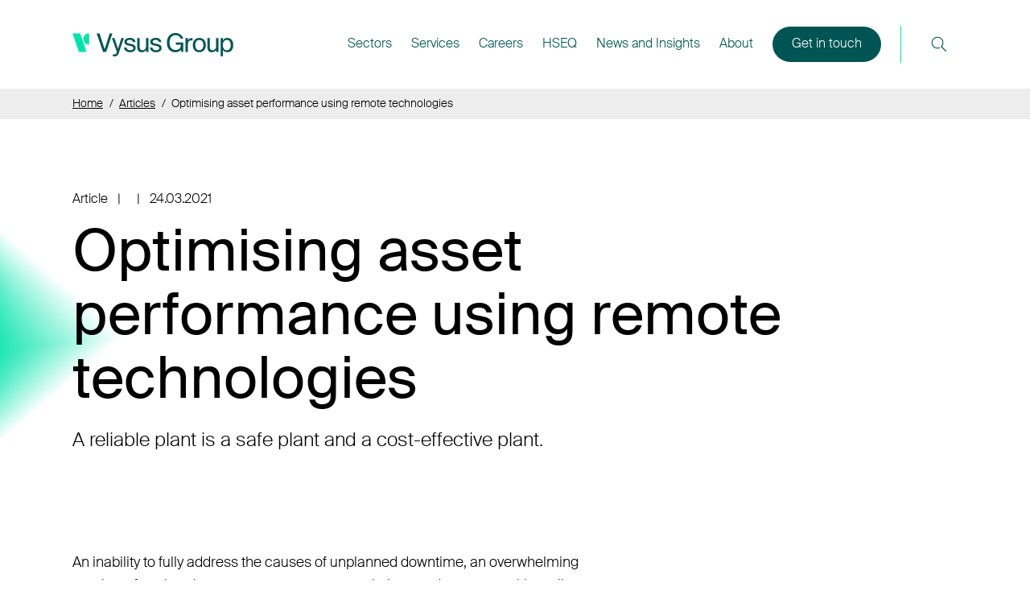

--- FILE ---
content_type: text/html; charset=UTF-8
request_url: https://www.vysusgroup.com/articles/optimising-asset-performance-using-remote-technologies
body_size: 30471
content:

<!DOCTYPE html>
<html lang="en-GB">
    <head>
        <meta charset="utf-8">
        <meta http-equiv="X-UA-Compatible" content="IE=edge">
        <meta name="viewport" content="width=device-width, initial-scale=1, shrink-to-fit=no">
        <meta name="format-detection" content="telephone=no">
        <link rel="apple-touch-icon" sizes="180x180" href="/dist/apple-touch-icon.png">
<link rel="icon" type="image/png" sizes="32x32" href="/dist/favicon-32x32.png">
<link rel="icon" type="image/png" sizes="16x16" href="/dist/favicon-16x16.png">
<link rel="manifest" href="/dist/site.webmanifest">
<link rel="shortcut icon" href="/dist/favicon.ico">
<meta name="msapplication-TileColor" content="#da532c">
<meta name="msapplication-config" content="/dist/browserconfig.xml">
<meta name="theme-color" content="#ffffff">
        <link rel="preload" href="https://www.vysusgroup.com/dist/bundle.css?v1.3" as="style" />
<link rel="stylesheet" href="https://www.vysusgroup.com/dist/bundle.css?v1.3" media="screen">
<link rel="preconnect" href="https://apikeys.civiccomputing.com">
<link rel="preconnect" href="https://cdn.plyr.io">
<link rel="preconnect" href="https://i.ytimg.com">
<link rel="preconnect" href="https://www.youtube.com">
<link rel="preconnect" href="https://s.ytimg.com">
<link rel="dns-prefetch" href="https://apikeys.civiccomputing.com">
<link rel="dns-prefetch" href="https://cdn.plyr.io">
<link rel="dns-prefetch" href="https://i.ytimg.com">
<link rel="dns-prefetch" href="https://www.youtube.com">
<link rel="dns-prefetch" href="https://s.ytimg.com">
        <script> window.dataLayer = window.dataLayer || []; function gtag(){dataLayer.push(arguments);}gtag('consent', 'default', {'ad_storage': 'denied','ad_user_data': 'denied','ad_personalization': 'denied','analytics_storage': 'granted'});</script>
                <link rel="stylesheet" href="https://www.vysusgroup.com/dist/consent.css" async>
        <script type="module" src="https://www.vysusgroup.com/consent.js"></script>
        <script async src="https://www.googletagmanager.com/gtag/js?id=G-98ZF8Z25LT" type="text/plain" data-category="analytics" data-service="Google Analytics"></script>
        <script type="text/plain" data-category="analytics" data-service="Google Analytics">
          window.dataLayer = window.dataLayer || [];
          function gtag(){dataLayer.push(arguments);}
          gtag('js', new Date());
        
          gtag('config', 'G-98ZF8Z25LT');
        </script>

    <title>Optimising asset performance using remote technologies</title>
<script type="text/plain" data-category="analytics" data-service="Google Analytics">dataLayer = [];
(function(w,d,s,l,i){w[l]=w[l]||[];w[l].push({'gtm.start':
new Date().getTime(),event:'gtm.js'});var f=d.getElementsByTagName(s)[0],
j=d.createElement(s),dl=l!='dataLayer'?'&l='+l:'';j.async=true;j.src=
'https://www.googletagmanager.com/gtm.js?id='+i+dl;f.parentNode.insertBefore(j,f);
})(window,document,'script','dataLayer','GTM-MFL3BJR');
</script><meta name="description" content="LR’s Dr Neil Arthur walks you through how a dynamic approach to asset management that uses remote technologies and tools can optimise maintenance and…">
<meta name="referrer" content="no-referrer-when-downgrade">
<meta name="robots" content="all">
<meta content="en_GB" property="og:locale">
<meta content="Vysus Group" property="og:site_name">
<meta content="website" property="og:type">
<meta content="https://www.vysusgroup.com/articles/optimising-asset-performance-using-remote-technologies" property="og:url">
<meta content="Optimising asset performance using remote technologies" property="og:title">
<meta content="LR’s Dr Neil Arthur walks you through how a dynamic approach to asset management that uses remote technologies and tools can optimise maintenance and…" property="og:description">
<meta content="https://www.vysusgroup.com/assets/_1200x630_crop_center-center_82_none/og-vysus-group-logo-green.jpg?mtime=1716973893" property="og:image">
<meta content="1200" property="og:image:width">
<meta content="630" property="og:image:height">
<meta content="LR’s Dr Neil Arthur walks you through how a dynamic approach to asset management that uses remote technologies and tools can optimise maintenance and performance. Predictive analytics Predictive analytics and risk modelling capabilities will take asset performance and maintenance to new levels, even more so with the use of artificial intelligence and machine learning. Digital twins Digital twins may have the potential to transform the future performance of assets by using new risk and reliability methodologies, failure data libraries, modelling tools and advanced analytics to process vast amounts of inspection and maintenance data. Modern facilities are obtaining actionable insights that identify risk and enhance asset and plant performance and reliability. Maintenance analytics and benchmarking Advanced analytics is another innovative use of data, which could enable automated interrogation of historic maintenance and inspection information, helping to derive forward-looking equipment reliability data and asset performance. Combining this with a fully-functioning asset performance management solution will undoubtedly unlock enhanced analytical capabilities through a single platform for managing reliability and risk." property="og:image:alt">
<meta name="twitter:card" content="summary_large_image">
<meta name="twitter:site" content="@vysusgroup">
<meta name="twitter:creator" content="@vysusgroup">
<meta name="twitter:title" content="Optimising asset performance using remote technologies">
<meta name="twitter:description" content="LR’s Dr Neil Arthur walks you through how a dynamic approach to asset management that uses remote technologies and tools can optimise maintenance and…">
<meta name="twitter:image" content="https://www.vysusgroup.com/assets/_800x418_crop_center-center_82_none/og-vysus-group-logo-green.jpg?mtime=1716973893">
<meta name="twitter:image:width" content="800">
<meta name="twitter:image:height" content="418">
<meta name="twitter:image:alt" content="LR’s Dr Neil Arthur walks you through how a dynamic approach to asset management that uses remote technologies and tools can optimise maintenance and performance. Predictive analytics Predictive analytics and risk modelling capabilities will take asset performance and maintenance to new levels, even more so with the use of artificial intelligence and machine learning. Digital twins Digital twins may have the potential to transform the future performance of assets by using new risk and reliability methodologies, failure data libraries, modelling tools and advanced analytics to process vast amounts of inspection and maintenance data. Modern facilities are obtaining actionable insights that identify risk and enhance asset and plant performance and reliability. Maintenance analytics and benchmarking Advanced analytics is another innovative use of data, which could enable automated interrogation of historic maintenance and inspection information, helping to derive forward-looking equipment reliability data and asset performance. Combining this with a fully-functioning asset performance management solution will undoubtedly unlock enhanced analytical capabilities through a single platform for managing reliability and risk.">
<link href="https://www.vysusgroup.com/articles/optimising-asset-performance-using-remote-technologies" rel="canonical">
<link href="https://www.vysusgroup.com/" rel="home"></head>
    <body class="theme--light"><noscript><iframe src="https://www.googletagmanager.com/ns.html?id=GTM-MFL3BJR"
height="0" width="0" style="display:none;visibility:hidden"></iframe></noscript>

<script type="text/plain" data-category="marketing" data-service="Active Campaign">
    (function(e,t,o,n,p,r,i){e.visitorGlobalObjectAlias=n;e[e.visitorGlobalObjectAlias]=e[e.visitorGlobalObjectAlias]||function(){(e[e.visitorGlobalObjectAlias].q=e[e.visitorGlobalObjectAlias].q||[]).push(arguments)};e[e.visitorGlobalObjectAlias].l=(new Date).getTime();r=t.createElement("script");r.src=o;r.async=true;i=t.getElementsByTagName("script")[0];i.parentNode.insertBefore(r,i)})(window,document,"https://diffuser-cdn.app-us1.com/diffuser/diffuser.js","vgo");
    vgo('setAccount', '253223349');
    vgo('setTrackByDefault', true);

    vgo('process');
</script>


        <ul id="accesslinks" class="access-keys">
    <li>
        <a href="#nav-primary" accesskey="N">Jump to main navigation</a>
    </li>
    <li>
        <a href="#content-main" accesskey="S">Jump to main content</a>
    </li>
    <li>
        <a href="/" accesskey="1">Home</a>
    </li>
</ul>
        



        



<nav id="nav-primary" class="nav-primary">
    <div class="container">
        <div class="row d-flex align-items-center">
            <div class="col-md-12 col-lg-2">
                <a href="https://www.vysusgroup.com/" aria-label="Vysus Group Logo">
                    <svg class="logo--header icon-logo"><use xlink:href="#sprite-icon-logo-original"></use></svg>
                </a>
            </div>
            <div class="col-md-12 col-lg-10">
                <div class="text-start text-lg-end">

                                        <section class="nav-primary__top-level d-none d-lg-flex">
                                                                                                                                        
                                                                                                                                            
                                                                                                                            <a href="https://www.vysusgroup.com/sectors" class="primary__a" data-modal-open="sectors"><span>Sectors</span></a>
                                                                                                                                                                                                    
                                                                                                                                            
                                                                                                                            <a href="https://www.vysusgroup.com/services" class="primary__a" data-modal-open="services"><span>Services</span></a>
                                                                                                                                                                                                    
                                                                                                                                            
                                                                                        <a href="https://careers.vysusgroup.com" class="primary__a" target="_blank"><span>Careers</span></a>
                                                                                                                                                                    
                                                                                                                                            
                                                                                                                            <a href="https://www.vysusgroup.com/sustainability" class="primary__a" data-modal-open=""><span>HSEQ</span></a>
                                                                                                                                                                                                    
                                                                                                                                            
                                                                                                                            <a href="https://www.vysusgroup.com/news-and-insights" class="primary__a" data-modal-open=""><span>News and Insights</span></a>
                                                                                                                                                                                                    
                                                                                                                                            
                                                                                                                            <a href="https://www.vysusgroup.com/about" class="primary__a" data-modal-open="about"><span>About</span></a>
                                                                                    
                                                    <a href="https://www.vysusgroup.com/contact" class="button button--dark button-inline s-ml-5">Get in touch</a>
                        
                        <div class="s-ml-5 s-pl-5 theme-border-color-olso-neon s-bl-1">
                            <a href="https://www.vysusgroup.com/search" class="d-block button-circle-icon" data-modal-open="search">
                                <svg class="icon icon-16 icon-search"><use xlink:href="#sprite-icon-search"></use></svg>
                                <span class="sr-only" style="color:#000;">Open the search</span>
                            </a>
                        </div>
                    </section>

                                        <section class="nav-primary__mobile">
                        <section class="mobile_search s-pt-4 s-pb-5 w-100">
                            <div class="d-flex justify-content-between">
                                                                    <a href="https://www.vysusgroup.com/contact" class="button button--light button-inline">Get in touch</a>
                                                                <a href="https://www.vysusgroup.com/search" class="d-block button-circle-icon" data-modal-open="search">
                                    <svg class="icon icon-16"><use xlink:href="#sprite-icon-search"></use></svg>
                                    <span class="sr-only">Open the search</span>
                                </a>
                            </div>
                        </section>
                        <ul class="list-reset w-100">
                                                                                                                                                                                        
                                                                                                                                                                
                                <li class="s-py-4   theme-border-color-white">
                                                                                                                                                            <button href="https://www.vysusgroup.com/sectors" class="primary__a d-flex align-items-center s-mb-8" data-modal-open="sub-sectors">
                                                <span>Sectors</span>
                                                <svg class="icon icon-4 theme-fill-olso-neon s-ml-3"><use xlink:href="#sprite-icon-chevron-right"></use></svg>
                                            </button>
                                                                            
                                                                            
                                                                                                                                                                                                                                                                                                                                            
                                                                                <ul class="list-reset sub_nav w-100" data-modal-target="sub-sectors">
                                            
                                                                                                                                                                                                                                                                <li class="s-my-4 s-ml-4">
                                                            <a href="https://www.vysusgroup.com/sectors/infrastructure-and-process-industries" class="secondary__a"><span>Infrastructure &amp; Process Industries</span></a>
                                                        </li>
                                                                                                                                                    
                                                                                                                                                                                                                                                                <li class="s-my-4 s-ml-4">
                                                            <a href="https://www.vysusgroup.com/sectors/power-renewables-and-transition" class="secondary__a"><span>Power, Renewables &amp; Transition</span></a>
                                                        </li>
                                                                                                                                                    
                                                                                                                                                                                                                                                                <li class="s-my-4 s-ml-4">
                                                            <a href="https://www.vysusgroup.com/sectors/oil-and-gas" class="secondary__a"><span>Upstream Oil &amp; Gas</span></a>
                                                        </li>
                                                                                                                                                    
                                                                                        <li class="s-mt-4 s-mb-3 s-ml-4">
                                                <a href="https://www.vysusgroup.com/sectors" class="secondary__a secondary__child">
                                                    <span>Find out more</span>
                                                    <svg class="icon icon-3 theme-fill-olso-neon s-ml-2"><use xlink:href="#sprite-icon-chevron-right"></use></svg>
                                                </a>
                                            </li>
                                        </ul>

                                                                    </li>
                                                                                                                                                                                            
                                                                                                                                                                
                                <li class="s-py-4 s-bt-1  theme-border-color-white">
                                                                                                                                                            <button href="https://www.vysusgroup.com/services" class="primary__a d-flex align-items-center s-mb-8" data-modal-open="sub-services">
                                                <span>Services</span>
                                                <svg class="icon icon-4 theme-fill-olso-neon s-ml-3"><use xlink:href="#sprite-icon-chevron-right"></use></svg>
                                            </button>
                                                                            
                                                                            
                                                                                                                                                                                                                                                                                                                                            
                                                                                <ul class="list-reset sub_nav w-100" data-modal-target="sub-services">
                                            
                                                                                                                                                                                                                                                                <li class="s-my-4 s-ml-4">
                                                            <a href="https://www.vysusgroup.com/services/asset-management" class="secondary__a"><span>Asset Management</span></a>
                                                        </li>
                                                                                                                                                                    <li class="s-my-4 s-ml-4">
                                                            <a href="https://www.vysusgroup.com/services/grid-connection" class="secondary__a"><span>Grid Connection</span></a>
                                                        </li>
                                                                                                                                                    
                                                                                                                                                                                                                                                                <li class="s-my-4 s-ml-4">
                                                            <a href="https://www.vysusgroup.com/sectors/power-renewables-and-transition/nuclear" class="secondary__a"><span>Nuclear</span></a>
                                                        </li>
                                                                                                                                                                    <li class="s-my-4 s-ml-4">
                                                            <a href="https://www.vysusgroup.com/hazopassistant" class="secondary__a"><span>HAZOP Assistant: the process safety co-pilot</span></a>
                                                        </li>
                                                                                                                                                                    <li class="s-my-4 s-ml-4">
                                                            <a href="https://www.vysusgroup.com/human-factors-and-working-environment" class="secondary__a"><span>Human factors (HF) and working environment</span></a>
                                                        </li>
                                                                                                                                                    
                                                                                                                                                                                                                                                                <li class="s-my-4 s-ml-4">
                                                            <a href="https://www.vysusgroup.com/services/risk-management" class="secondary__a"><span>Risk Management</span></a>
                                                        </li>
                                                                                                                                                                    <li class="s-my-4 s-ml-4">
                                                            <a href="https://www.vysusgroup.com/services/survey-and-geoengineering" class="secondary__a"><span>Survey &amp; GeoEngineering</span></a>
                                                        </li>
                                                                                                                                                                    <li class="s-my-4 s-ml-4">
                                                            <a href="https://www.vysusgroup.com/energy-transition-sustainability-services" class="secondary__a"><span>Energy transition and sustainability consulting services</span></a>
                                                        </li>
                                                                                                                                                    
                                                                                        <li class="s-mt-4 s-mb-3 s-ml-4">
                                                <a href="https://www.vysusgroup.com/services" class="secondary__a secondary__child">
                                                    <span>Find out more</span>
                                                    <svg class="icon icon-3 theme-fill-olso-neon s-ml-2"><use xlink:href="#sprite-icon-chevron-right"></use></svg>
                                                </a>
                                            </li>
                                        </ul>

                                                                    </li>
                                                                                                                                                                                            
                                                                                                                                                                
                                <li class="s-py-4 s-bt-1  theme-border-color-white">
                                                                                                                <a href="https://careers.vysusgroup.com" class="primary__a d-flex align-items-center " target="_blank">
                                        <span>Careers</span>
                                        <svg class="icon icon-3"><use xlink:href="#sprite-icon-externalsite"></use></svg>
                                        </a>
                                    
                                                                    </li>
                                                                                                                                                                                            
                                                                                                                                                                
                                <li class="s-py-4 s-bt-1  theme-border-color-white">
                                                                                                                                                            <button href="https://www.vysusgroup.com/sustainability" class="primary__a d-flex align-items-center " data-modal-open="">
                                                <span>HSEQ</span>
                                                <svg class="icon icon-4 theme-fill-olso-neon s-ml-3"><use xlink:href="#sprite-icon-chevron-right"></use></svg>
                                            </button>
                                                                            
                                                                    </li>
                                                                                                                                                                                            
                                                                                                                                                                
                                <li class="s-py-4 s-bt-1  theme-border-color-white">
                                                                                                                                                            <button href="https://www.vysusgroup.com/news-and-insights" class="primary__a d-flex align-items-center " data-modal-open="">
                                                <span>News and Insights</span>
                                                <svg class="icon icon-4 theme-fill-olso-neon s-ml-3"><use xlink:href="#sprite-icon-chevron-right"></use></svg>
                                            </button>
                                                                            
                                                                    </li>
                                                                                                                                                                                            
                                                                                                                                                                
                                <li class="s-py-4 s-bt-1 s-bb-1 theme-border-color-white">
                                                                                                                                                            <button href="https://www.vysusgroup.com/about" class="primary__a d-flex align-items-center s-mb-8" data-modal-open="sub-about">
                                                <span>About</span>
                                                <svg class="icon icon-4 theme-fill-olso-neon s-ml-3"><use xlink:href="#sprite-icon-chevron-right"></use></svg>
                                            </button>
                                                                            
                                                                            
                                                                                                                                                                                                                                                                                                                                            
                                                                                <ul class="list-reset sub_nav w-100" data-modal-target="sub-about">
                                            
                                                                                                                                                                                                                                                                <li class="s-my-4 s-ml-4">
                                                            <a href="https://www.vysusgroup.com/about/who-we-are" class="secondary__a"><span>Who we are</span></a>
                                                        </li>
                                                                                                                                                                    <li class="s-my-4 s-ml-4">
                                                            <a href="https://www.vysusgroup.com/about/history" class="secondary__a"><span>History</span></a>
                                                        </li>
                                                                                                                                                                    <li class="s-my-4 s-ml-4">
                                                            <a href="https://www.vysusgroup.com/about/mission-and-values" class="secondary__a"><span>Mission and values</span></a>
                                                        </li>
                                                                                                                                                                    <li class="s-my-4 s-ml-4">
                                                            <a href="https://www.vysusgroup.com/about/our-global-reach" class="secondary__a"><span>Our global reach</span></a>
                                                        </li>
                                                                                                                                                                    <li class="s-my-4 s-ml-4">
                                                            <a href="https://www.vysusgroup.com/about/management" class="secondary__a"><span>Board of Directors</span></a>
                                                        </li>
                                                                                                                                                                    <li class="s-my-4 s-ml-4">
                                                            <a href="https://www.vysusgroup.com/about/senior-leadership-team" class="secondary__a"><span>Senior Leadership Team</span></a>
                                                        </li>
                                                                                                                                                                    <li class="s-my-4 s-ml-4">
                                                            <a href="https://www.vysusgroup.com/career-testimonials" class="secondary__a"><span>Career testimonials</span></a>
                                                        </li>
                                                                                                                                                    
                                                                                        <li class="s-mt-4 s-mb-3 s-ml-4">
                                                <a href="https://www.vysusgroup.com/about" class="secondary__a secondary__child">
                                                    <span>Find out more</span>
                                                    <svg class="icon icon-3 theme-fill-olso-neon s-ml-2"><use xlink:href="#sprite-icon-chevron-right"></use></svg>
                                                </a>
                                            </li>
                                        </ul>

                                                                    </li>
                                                                                    </ul>
                    </section>

                    <button href="#" class="nav-primary__top-level-open" data-modal-open="navigation">
                        <svg class="icon icon-14 theme-fill-black"><use xlink:href="#sprite-icon-menu"></use></svg>
                        <span class="sr-only">Open the navigation</span>
                    </button>

                </div>
            </div>
        </div>
    </div>
</nav>

                    
            <section class="nav-secondary text-start" data-modal-target="sectors">
            <div class="container s-mt-12">
                <div class="row">
                    <div class="col-6">
                                                    <a href="https://www.vysusgroup.com/sectors" class="button button--light button-inline">Sectors</a>
                                            </div>
                    <div class="col-6 text-end">
                        <button href="#" class="site-search__close" data-modal-close>
                            <svg class="icon icon-14 theme-fill-white"><use xlink:href="#sprite-icon-close"></use></svg>
                            <span class="sr-only">Close search</span>
                        </button>
                    </div>
                </div>
                <div class="row d-flex s-mt-10">
                    
                                                                                                                                                                            
                                                                                            <div class="col-md-4">
                                <nav class="nav-list h-100 s-pr-6 s-py-1 s-br-md-1">
                                    




    <ul class="list-reset w-100">
                                            
            
                        
                        <li class="link-block__li s-my-4 s-my-md-5">
                <a class="link-block__a ns-font-size-1 s-mb-5 icon-link" href="https://www.vysusgroup.com/sectors/infrastructure-and-process-industries">
                                            <span>Infrastructure &amp; Process Industries</span>
                    
                                            <svg class="icon icon-5 s-ml-1"><use xlink:href="#sprite-icon-chevron-right"></use></svg>
                                    </a>

                                    <nav class="nav-secondary__child">
                        




    <ul class="list-reset w-100">
                                            
            
                        
                        <li class="s-mb-2">
                <a class="link-block__a font-size-18  " href="https://www.vysusgroup.com/sectors/infrastructure-and-process-industries/downstream-refining-and-processing">
                                            <span>Downstream Refining &amp; Processing</span>
                    
                                    </a>

                            </li>
                                            
            
                        
                        <li class="s-mb-2">
                <a class="link-block__a font-size-18  " href="https://www.vysusgroup.com/sectors/infrastructure-and-process-industries/marine">
                                            <span>Marine</span>
                    
                                    </a>

                            </li>
                                            
            
                        
                        <li class="s-mb-2">
                <a class="link-block__a font-size-18  " href="https://www.vysusgroup.com/sectors/infrastructure-and-process-industries/midstream-transmission">
                                            <span>Midstream Transmission</span>
                    
                                    </a>

                            </li>
                                            
            
                        
                        <li class="s-mb-2">
                <a class="link-block__a font-size-18  " href="https://www.vysusgroup.com/sectors/infrastructure-and-process-industries/petrochemicals">
                                            <span>Petrochemicals</span>
                    
                                    </a>

                            </li>
                                            
            
                        
                        <li class="s-mb-2">
                <a class="link-block__a font-size-18  " href="https://www.vysusgroup.com/sectors/infrastructure-and-process-industries/pharmaceuticals">
                                            <span>Pharmaceuticals</span>
                    
                                    </a>

                            </li>
            </ul>
                    </nav>
                            </li>
            </ul>
                                </nav>
                            </div>
                                                                                                <div class="col-md-4">
                                <nav class="nav-list h-100 s-pr-6 s-py-1 s-br-md-1">
                                    




    <ul class="list-reset w-100">
                                            
            
                        
                        <li class="link-block__li s-my-4 s-my-md-5">
                <a class="link-block__a ns-font-size-1 s-mb-5 icon-link" href="https://www.vysusgroup.com/sectors/power-renewables-and-transition">
                                            <span>Power, Renewables &amp; Transition</span>
                    
                                            <svg class="icon icon-5 s-ml-1"><use xlink:href="#sprite-icon-chevron-right"></use></svg>
                                    </a>

                                    <nav class="nav-secondary__child">
                        




    <ul class="list-reset w-100">
                                            
            
                        
                        <li class="s-mb-2">
                <a class="link-block__a font-size-18  " href="https://www.vysusgroup.com/hazopassistant">
                                            <span>HAZOP Assistant: the process safety co-pilot</span>
                    
                                    </a>

                            </li>
                                            
            
                        
                        <li class="s-mb-2">
                <a class="link-block__a font-size-18  " href="https://www.vysusgroup.com/energy-transition-sustainability-services">
                                            <span>Energy transition and sustainability consulting services</span>
                    
                                    </a>

                            </li>
                                            
            
                        
                        <li class="s-mb-2">
                <a class="link-block__a font-size-18  " href="https://www.vysusgroup.com/sectors/power-renewables-and-transition/grid-connection">
                                            <span>Grid Connection</span>
                    
                                    </a>

                            </li>
                                            
            
                        
                        <li class="s-mb-2">
                <a class="link-block__a font-size-18  " href="https://www.vysusgroup.com/sectors/power-renewables-and-transition/hydrogen">
                                            <span>Hydrogen and ammonia</span>
                    
                                    </a>

                            </li>
                                            
            
                        
                        <li class="s-mb-2">
                <a class="link-block__a font-size-18  " href="https://www.vysusgroup.com/sectors/power-renewables-and-transition/nuclear">
                                            <span>Nuclear</span>
                    
                                    </a>

                            </li>
                                            
            
                        
                        <li class="s-mb-2">
                <a class="link-block__a font-size-18  " href="https://www.vysusgroup.com/sectors/power-renewables-and-transition/offshore-wind">
                                            <span>Offshore wind</span>
                    
                                    </a>

                            </li>
                                            
            
                        
                        <li class="s-mb-2">
                <a class="link-block__a font-size-18  " href="https://www.vysusgroup.com/sectors/power-renewables-and-transition/submarine-cables">
                                            <span>Submarine cables</span>
                    
                                    </a>

                            </li>
            </ul>
                    </nav>
                            </li>
            </ul>
                                </nav>
                            </div>
                                                                                                <div class="col-md-4">
                                <nav class="nav-list h-100 s-pr-6 s-py-1 ">
                                    




    <ul class="list-reset w-100">
                                            
            
                        
                        <li class="link-block__li s-my-4 s-my-md-5">
                <a class="link-block__a ns-font-size-1 s-mb-5 icon-link" href="https://www.vysusgroup.com/sectors/oil-and-gas">
                                            <span>Upstream Oil &amp; Gas</span>
                    
                                            <svg class="icon icon-5 s-ml-1"><use xlink:href="#sprite-icon-chevron-right"></use></svg>
                                    </a>

                                    <nav class="nav-secondary__child">
                        




    <ul class="list-reset w-100">
                                            
            
                        
                        <li class="s-mb-2">
                <a class="link-block__a font-size-18  " href="https://www.vysusgroup.com/services/decommissioning">
                                            <span>Decommissioning</span>
                    
                                    </a>

                            </li>
                                            
            
                        
                        <li class="s-mb-2">
                <a class="link-block__a font-size-18  " href="https://www.vysusgroup.com/sectors/oil-and-gas/facilities">
                                            <span>Facilities</span>
                    
                                    </a>

                            </li>
            </ul>
                    </nav>
                            </li>
            </ul>
                                </nav>
                            </div>
                                                            </div>
            </div>
        </section>
                        
            <section class="nav-secondary text-start" data-modal-target="services">
            <div class="container s-mt-12">
                <div class="row">
                    <div class="col-6">
                                                    <a href="https://www.vysusgroup.com/services" class="button button--light button-inline">Services</a>
                                            </div>
                    <div class="col-6 text-end">
                        <button href="#" class="site-search__close" data-modal-close>
                            <svg class="icon icon-14 theme-fill-white"><use xlink:href="#sprite-icon-close"></use></svg>
                            <span class="sr-only">Close search</span>
                        </button>
                    </div>
                </div>
                <div class="row d-flex s-mt-10">
                    
                                                                                                                                                                            
                                                                                            <div class="col-md-4">
                                <nav class="nav-list h-100 s-pr-6 s-py-1 s-br-md-1">
                                    




    <ul class="list-reset w-100">
                                            
            
                        
                        <li class="link-block__li s-my-4 s-my-md-5">
                <a class="link-block__a ns-font-size-1  icon-link" href="https://www.vysusgroup.com/services/asset-management">
                                            <span>Asset Management</span>
                    
                                            <svg class="icon icon-5 s-ml-1"><use xlink:href="#sprite-icon-chevron-right"></use></svg>
                                    </a>

                            </li>
                                            
            
                        
                        <li class="link-block__li s-my-4 s-my-md-5">
                <a class="link-block__a ns-font-size-1  icon-link" href="https://www.vysusgroup.com/services/grid-connection">
                                            <span>Grid Connection</span>
                    
                                            <svg class="icon icon-5 s-ml-1"><use xlink:href="#sprite-icon-chevron-right"></use></svg>
                                    </a>

                            </li>
            </ul>
                                </nav>
                            </div>
                                                                                                <div class="col-md-4">
                                <nav class="nav-list h-100 s-pr-6 s-py-1 s-br-md-1">
                                    




    <ul class="list-reset w-100">
                                            
            
                        
                        <li class="link-block__li s-my-4 s-my-md-5">
                <a class="link-block__a ns-font-size-1  icon-link" href="https://www.vysusgroup.com/sectors/power-renewables-and-transition/nuclear">
                                            <span>Nuclear</span>
                    
                                            <svg class="icon icon-5 s-ml-1"><use xlink:href="#sprite-icon-chevron-right"></use></svg>
                                    </a>

                            </li>
                                            
            
                        
                        <li class="link-block__li s-my-4 s-my-md-5">
                <a class="link-block__a ns-font-size-1  icon-link" href="https://www.vysusgroup.com/hazopassistant">
                                            <span>HAZOP Assistant: the process safety co-pilot</span>
                    
                                            <svg class="icon icon-5 s-ml-1"><use xlink:href="#sprite-icon-chevron-right"></use></svg>
                                    </a>

                            </li>
                                            
            
                        
                        <li class="link-block__li s-my-4 s-my-md-5">
                <a class="link-block__a ns-font-size-1  icon-link" href="https://www.vysusgroup.com/human-factors-and-working-environment">
                                            <span>Human factors (HF) and working environment</span>
                    
                                            <svg class="icon icon-5 s-ml-1"><use xlink:href="#sprite-icon-chevron-right"></use></svg>
                                    </a>

                            </li>
            </ul>
                                </nav>
                            </div>
                                                                                                <div class="col-md-4">
                                <nav class="nav-list h-100 s-pr-6 s-py-1 ">
                                    




    <ul class="list-reset w-100">
                                            
            
                        
                        <li class="link-block__li s-my-4 s-my-md-5">
                <a class="link-block__a ns-font-size-1  icon-link" href="https://www.vysusgroup.com/services/risk-management">
                                            <span>Risk Management</span>
                    
                                            <svg class="icon icon-5 s-ml-1"><use xlink:href="#sprite-icon-chevron-right"></use></svg>
                                    </a>

                            </li>
                                            
            
                        
                        <li class="link-block__li s-my-4 s-my-md-5">
                <a class="link-block__a ns-font-size-1  icon-link" href="https://www.vysusgroup.com/services/survey-and-geoengineering">
                                            <span>Survey &amp; GeoEngineering</span>
                    
                                            <svg class="icon icon-5 s-ml-1"><use xlink:href="#sprite-icon-chevron-right"></use></svg>
                                    </a>

                            </li>
                                            
            
                        
                        <li class="link-block__li s-my-4 s-my-md-5">
                <a class="link-block__a ns-font-size-1  icon-link" href="https://www.vysusgroup.com/energy-transition-sustainability-services">
                                            <span>Energy transition and sustainability consulting services</span>
                    
                                            <svg class="icon icon-5 s-ml-1"><use xlink:href="#sprite-icon-chevron-right"></use></svg>
                                    </a>

                            </li>
            </ul>
                                </nav>
                            </div>
                                                            </div>
            </div>
        </section>
                        
                        
                        
                        
            <section class="nav-secondary text-start" data-modal-target="about">
            <div class="container s-mt-12">
                <div class="row">
                    <div class="col-6">
                                                    <a href="https://www.vysusgroup.com/about" class="button button--light button-inline">About</a>
                                            </div>
                    <div class="col-6 text-end">
                        <button href="#" class="site-search__close" data-modal-close>
                            <svg class="icon icon-14 theme-fill-white"><use xlink:href="#sprite-icon-close"></use></svg>
                            <span class="sr-only">Close search</span>
                        </button>
                    </div>
                </div>
                <div class="row d-flex s-mt-10">
                    
                                                                                                                                                                            
                                                                                            <div class="col-md-4">
                                <nav class="nav-list h-100 s-pr-6 s-py-1 ">
                                    




    <ul class="list-reset w-100">
                                            
            
                        
                        <li class="link-block__li s-my-4 s-my-md-5">
                <a class="link-block__a ns-font-size-1  icon-link" href="https://www.vysusgroup.com/about/who-we-are">
                                            <span>Who we are</span>
                    
                                            <svg class="icon icon-5 s-ml-1"><use xlink:href="#sprite-icon-chevron-right"></use></svg>
                                    </a>

                            </li>
                                            
            
                        
                        <li class="link-block__li s-my-4 s-my-md-5">
                <a class="link-block__a ns-font-size-1  icon-link" href="https://www.vysusgroup.com/about/history">
                                            <span>History</span>
                    
                                            <svg class="icon icon-5 s-ml-1"><use xlink:href="#sprite-icon-chevron-right"></use></svg>
                                    </a>

                            </li>
                                            
            
                        
                        <li class="link-block__li s-my-4 s-my-md-5">
                <a class="link-block__a ns-font-size-1  icon-link" href="https://www.vysusgroup.com/about/mission-and-values">
                                            <span>Mission and values</span>
                    
                                            <svg class="icon icon-5 s-ml-1"><use xlink:href="#sprite-icon-chevron-right"></use></svg>
                                    </a>

                            </li>
                                            
            
                        
                        <li class="link-block__li s-my-4 s-my-md-5">
                <a class="link-block__a ns-font-size-1  icon-link" href="https://www.vysusgroup.com/about/our-global-reach">
                                            <span>Our global reach</span>
                    
                                            <svg class="icon icon-5 s-ml-1"><use xlink:href="#sprite-icon-chevron-right"></use></svg>
                                    </a>

                            </li>
                                            
            
                        
                        <li class="link-block__li s-my-4 s-my-md-5">
                <a class="link-block__a ns-font-size-1  icon-link" href="https://www.vysusgroup.com/about/management">
                                            <span>Board of Directors</span>
                    
                                            <svg class="icon icon-5 s-ml-1"><use xlink:href="#sprite-icon-chevron-right"></use></svg>
                                    </a>

                            </li>
                                            
            
                        
                        <li class="link-block__li s-my-4 s-my-md-5">
                <a class="link-block__a ns-font-size-1  icon-link" href="https://www.vysusgroup.com/about/senior-leadership-team">
                                            <span>Senior Leadership Team</span>
                    
                                            <svg class="icon icon-5 s-ml-1"><use xlink:href="#sprite-icon-chevron-right"></use></svg>
                                    </a>

                            </li>
                                            
            
                        
                        <li class="link-block__li s-my-4 s-my-md-5">
                <a class="link-block__a ns-font-size-1  icon-link" href="https://www.vysusgroup.com/career-testimonials">
                                            <span>Career testimonials</span>
                    
                                            <svg class="icon icon-5 s-ml-1"><use xlink:href="#sprite-icon-chevron-right"></use></svg>
                                    </a>

                            </li>
            </ul>
                                </nav>
                            </div>
                                                            </div>
            </div>
        </section>
            





    
<section id="#site-search" class="site-search" data-animate="search-panel">
    <div class="container s-mt-12">
                    <div class="row">
                <div class="col text-end">
                    <button href="#" class="site-search__close" data-modal-close data-animate="search-close">
                        <svg class="icon icon-14 theme-fill-white"><use xlink:href="#sprite-icon-close"></use></svg>
                        <span class="sr-only">Close search</span>
                    </button>
                </div>
            </div>
                <div class="row d-flex align-items-center s-mt-10">
            <div class="col">
                <form action="https://www.vysusgroup.com/search#results" method="get">
                                        
                                            <label for="q" class="site-search__label font-size-6 font-size-lg-7" data-animate="search-label">Looking for<br />
something specific?</label>
                    
                    <div class="row">
                        <div class="col-12 col-md-10">
                            <input class="input--text site-search__field" type="text" id="q" name="q" value="" placeholder="Keyword, region, sector, company ..." data-animate="search-input" autocomplete="off" />
                        </div>
                        <div class="col-12 col-md-2 text-end s-mt-5 s-mt-md-0">
                            <button class="button button--light site-search__submit" data-animate="search-button">
                                <span>Search</span>
                            </button>
                        </div>
                    </div>
                </form>
            </div>
        </div>
    </div>
</section>
            




    <section class="s-py-2 theme-gs-background-color-2">
        <div class="container">
            <div class="row">
                <div class="col">
                    <nav class="breadcrumbs font-size-17">
                                                    <a class="d-inline-block" href="https://www.vysusgroup.com">Home</a><span class="d-inline-block text-center s-pl-2 s-pr-1">/</span>                                                    <a class="d-inline-block" href="https://www.vysusgroup.com/articles">Articles</a><span class="d-inline-block text-center s-pl-2 s-pr-1">/</span>                                                    <span class="d-inline-block">Optimising asset performance using remote technologies</span>                                            </nav>
                </div>
            </div>
        </div>
    </section>

    




    <header class="content-header ">
        
        <section class="content-header__text">
            <div class="container d-flex flex-column justify-content-end s-mt-10">
                <div class="row">
                    <div class="col-sm-12 col-md-11 col-lg-10">
                        <p class="font-size-4 s-mb-4">Article
                                &nbsp;&nbsp;|&nbsp;&nbsp;
                                                                                        &nbsp;&nbsp;|&nbsp;&nbsp;
                            24.03.2021</p>

                                                    <h1 class="header__title font-size-7 font-size-md-8 font-size-lg-9">Optimising asset performance using remote technologies</h1>
                        
                                                    <h2 class="header__text font-size-5 s-mb-6 s-mt-4">A reliable plant is a safe plant and a cost-effective plant.</h2>
                                            </div>
                </div>
            </div>
        </section>
    </header>
        <main id="content-main" class="content-main">
                



            



    <div class="container s-my-8 s-my-lg-10">
        <div class="row">
            <div class="col-12 col-md-8 col-lg-7">
                <div class="rte-content">
                    <p>An inability to fully address the causes of unplanned downtime, an 
overwhelming number of work orders, current movement restrictions and 
remote working, all impact on operational performance and risk. LR’s Dr 
Neil Arthur walks you through how a dynamic approach to asset management
 that uses remote technologies and tools can optimise maintenance and 
performance.</p>
<p>When it comes to industrial assets, performance and risk go hand in 
hand. Business leaders need to be confident that threats to 
productivity, safety and the environment have been mitigated. Yet recent
 well-documented events, such a fire at a Philadelphia refinery which 
injured 37 people, or the ruptured gas line in Kentucky which proved 
fatal, are evidence that more needs to be done to avoid future 
catastrophic events.</p>
<p>Couple this with ever increasing scrutiny of performance and risk 
metrics, and having a comprehensive view of asset performance and the 
risk of failure takes on even greater importance and this can be 
achieved remotely.</p>
<p>Asset owners/operators are seeking solutions and technologies that 
provide accurate, up-to-the-minute data for reporting and decision 
making. They want assurance that any asset performance risk and 
repercussions have been identified and addressed.</p>
<p>When it comes to convincing management of the value of managing 
assets, nothing works better than demonstrated returns and taking a more
 focused approach to performance management has clear rewards. For 
instance, one supermajor reduced OPEX by $18million and cut 74,000 hours
 of offshore labour in 12 weeks. Another offshore facility operator was 
able to increase safety while achieving a 30% reduction in planned 
maintenance.</p>
<h3>Predictive analytics</h3>
<p>Predictive analytics and risk modelling capabilities will take asset 
performance and maintenance to new levels, even more so with the use of 
artificial intelligence and machine learning.</p>
<p>The recent advances in big data, IIoT machine connectivity and cloud 
technology have created new opportunities to get actionable data from 
all types of industrial/plant assets, remotely – anytime, anywhere. 
Currently, organisations in the heavy process industry are collecting 
vast amounts of structured and unstructured data, but are often 
incapable of using it, at least not to its full potential. However, 
AI-powered systems could have the ability to draw on this previously 
unmanageable amount of data to deliver unprecedented insights into the 
true state of assets.</p>
<h3>Quantitative maintenance optimisation</h3>
<p>Quantitative maintenance optimisation allows modulation of 
maintenance activity, effort and cost in response to changing 
reliability, economic and safety factors.</p>
<p>In this way, a ‘live’ model of the facility is developed and planned 
maintenance activity can be scaled in response to changes in the 
technical and commercial environment. It is LR’s experience that a net 
30% reduction in planned maintenance can be delivered through these 
techniques when compared with conventional approaches.</p>
<h3>Digital twins</h3>
<p>Digital twins may have the potential to transform the future 
performance of assets by using new risk and reliability methodologies, 
failure data libraries, modelling tools and advanced analytics to 
process vast amounts of inspection and maintenance data.</p>
<p>Modern facilities are obtaining actionable insights that identify 
risk and enhance asset and plant performance and reliability. With cloud
 accessibility and better processes to capture data, predictive and 
prescriptive analytics could mitigate risk in complex industries by 
helping people understand what could happen, and when.</p>
<h3>Maintenance analytics and benchmarking</h3>
<p>Advanced analytics is another innovative use of data, which could 
enable automated interrogation of historic maintenance and inspection 
information, helping to derive forward-looking equipment reliability 
data and asset performance.</p>
<p>Typically performed manually or semi-automatically, a new, automated 
approach will allow large-scale maintenance optimisation and performance
 benchmarking at pace.</p>
<h3>Integrating with Enterprise Asset Management (EAM) systems</h3>
<p>Harnessing the power of these technologies can be a daunting task and
 an efficiently operating Enterprise Asset Management (EAM) system is 
critical.</p>
<p>Steps to increase the ROI of your EAM include:</p>
<ul><li>Taking the time needed upfront to get design and implementation 
correct – this applies whether you’re looking at your first EAM system, 
or re-structuring your existing set-up.</li><li>Using a 
multi-disciplinary team to design and implement the EAM, to correctly 
reflect how the system will be used in operations now, and in the 
future.</li><li>Specifying and optimising KPIs, so operational teams and
 managers can focus on workflow, corrective maintenance scheduling, work
 order prioritisation and backlog management.</li></ul><p>It is also important that with a properly functioning EAM system in 
place, that you leverage the value in your data. Terabytes of valuable 
information are often stored in these systems and full advantage must be
 taken of the insights and efficiencies on offer, to help inform 
optimisation decisions.<br /></p>
<p>Setting up an EAM in an intelligent way can pay huge dividends and 
minimise OPEX. Combining this with a fully-functioning asset performance
 management solution will undoubtedly unlock enhanced analytical 
capabilities through a single platform for managing reliability and 
risk.</p>
                </div>
            </div>
        </div>
    </div>
    
    


            




    <section class="link-block theme-gs-background-color-1 s-pt-8 s-pt-lg-10 s-pb-7 s-pb-lg-9">

        <div class="container">
                            <div class="row s-mb-7 s-mb-lg-9">
                    <div class="col">
                        <p class="ns-font-size-1 d-flex align-items-center">
                                                            <span><svg class="icon icon-6 s-mr-5"><use xlink:href="#sprite-icon-services"></use></svg></span>
                                                        <span>Related Services</span>
                        </p>
                    </div>
                </div>
            
            <div class="row">
                                                    <div class="col-md-6">
                        <nav class="h-100">
                            




    <ul class="list-reset w-100">
                                            
            
                        
                        <li class="s-mb-5">
                <a class="link-block__a ns-font-size-1  icon-link" href="https://www.vysusgroup.com/services/asset-management/technical-due-diligence">
                                            <span>Technical Due Diligence</span>
                    
                                            <svg class="icon icon-5 s-ml-1"><use xlink:href="#sprite-icon-chevron-right"></use></svg>
                                    </a>

                            </li>
                                            
            
                        
                        <li class="s-mb-5">
                <a class="link-block__a ns-font-size-1  icon-link" href="https://www.vysusgroup.com/services/asset-management/pipeline-integrity-management">
                                            <span>Pipeline Integrity Management</span>
                    
                                            <svg class="icon icon-5 s-ml-1"><use xlink:href="#sprite-icon-chevron-right"></use></svg>
                                    </a>

                            </li>
                                            
            
                        
                        <li class="s-mb-5">
                <a class="link-block__a ns-font-size-1  icon-link" href="https://www.vysusgroup.com/services/asset-management/corrosion-consulting-and-engineering">
                                            <span>Corrosion Consulting &amp; Engineering</span>
                    
                                            <svg class="icon icon-5 s-ml-1"><use xlink:href="#sprite-icon-chevron-right"></use></svg>
                                    </a>

                            </li>
                                            
            
                        
                        <li class="s-mb-5">
                <a class="link-block__a ns-font-size-1  icon-link" href="https://www.vysusgroup.com/services/asset-management/asset-integrity-management">
                                            <span>Asset Integrity Management</span>
                    
                                            <svg class="icon icon-5 s-ml-1"><use xlink:href="#sprite-icon-chevron-right"></use></svg>
                                    </a>

                            </li>
            </ul>
                        </nav>
                    </div>
                                    <div class="col-md-6">
                        <nav class="h-100">
                            




    <ul class="list-reset w-100">
                                            
            
                        
                        <li class="s-mb-5">
                <a class="link-block__a ns-font-size-1  icon-link" href="https://www.vysusgroup.com/services/asset-management/maintenance-and-reliability">
                                            <span>Maintenance &amp; Reliability</span>
                    
                                            <svg class="icon icon-5 s-ml-1"><use xlink:href="#sprite-icon-chevron-right"></use></svg>
                                    </a>

                            </li>
                                            
            
                        
                        <li class="s-mb-5">
                <a class="link-block__a ns-font-size-1  icon-link" href="https://www.vysusgroup.com/services/asset-management">
                                            <span>Asset Management</span>
                    
                                            <svg class="icon icon-5 s-ml-1"><use xlink:href="#sprite-icon-chevron-right"></use></svg>
                                    </a>

                            </li>
                                            
            
                        
                        <li class="s-mb-5">
                <a class="link-block__a ns-font-size-1  icon-link" href="https://www.vysusgroup.com/services/asset-management/structural-integrity">
                                            <span>Structural Integrity</span>
                    
                                            <svg class="icon icon-5 s-ml-1"><use xlink:href="#sprite-icon-chevron-right"></use></svg>
                                    </a>

                            </li>
                                            
            
                        
                        <li class="s-mb-5">
                <a class="link-block__a ns-font-size-1  icon-link" href="https://www.vysusgroup.com/services/asset-management/ageing-assets-life-extension">
                                            <span>Ageing Assets &amp; Life Extension</span>
                    
                                            <svg class="icon icon-5 s-ml-1"><use xlink:href="#sprite-icon-chevron-right"></use></svg>
                                    </a>

                            </li>
            </ul>
                        </nav>
                    </div>
                            </div>
        </div>

    </section>
            </main>
        



<section class="footer-cta s-py-8 s-py-lg-10">
    <div class="container">
        <div class="row ">
                            <div class="col-12 col-md-7">
                    <h2 class="footer-cta__title ns-font-size-2 ns-font-size-lg-4 s-mb-6 s-mb-lg-0">Send us a<br />
message</h2>
                </div>
                        <div class="col-12 col-md-5">
                                    <div class="footer-cta__copy ns-font-size-1 ns-font-size-lg-2">
                        <p>Have a question or need advice? Talk to one of our subject matter experts.<br /></p>
                    </div>
                
                                    <div class="footer-cta__button s-mt-6 s-mt-md-6">
                        <a href="https://www.vysusgroup.com/contact" class="button button--dark button-inline text-center">
                            Get in touch
                        </a>
                    </div>
                            </div>
        </div>
    </div>
</section>
        



<footer class="footer">
    <div class="container container-main d-flex flex-column justify-content-between s-pt-8 s-pt-lg-10 s-pb-6">
        <div class="row">
            <div class="col-2">
                <svg class="icon-7 theme-fill-white"><use xlink:href="#sprite-icon-logo"></use></svg>
            </div>
            <div class="col-10">
                <ul class="link-list social-icons text-end">
                                            <li class="link-list__li social-li s-mb-4">
                            <a href="https://linkedin.com/company/vysus-group/" class="button-circle-icon social-icons__a" target="_blank" rel="noopener">
                                <svg class="icon icon-7 theme-fill-white"><use xlink:href="#sprite-icon-linkedin"></use></svg>
                                <span class="sr-only">linkedin</span>
                            </a>
                        </li>
                                            <li class="link-list__li social-li s-mb-4">
                            <a href="https://twitter.com/vysusgroup" class="button-circle-icon social-icons__a" target="_blank" rel="noopener">
                                <svg class="icon icon-7 theme-fill-white"><use xlink:href="#sprite-icon-twitter"></use></svg>
                                <span class="sr-only">twitter</span>
                            </a>
                        </li>
                                            <li class="link-list__li social-li s-mb-4">
                            <a href="https://www.youtube.com/channel/UCyj64CFB-746TSejTTM4C0Q" class="button-circle-icon social-icons__a" target="_blank" rel="noopener">
                                <svg class="icon icon-7 theme-fill-white"><use xlink:href="#sprite-icon-youtube"></use></svg>
                                <span class="sr-only">youtube</span>
                            </a>
                        </li>
                                            <li class="link-list__li social-li s-mb-4">
                            <a href="https://www.instagram.com/vysus_group/" class="button-circle-icon social-icons__a" target="_blank" rel="noopener">
                                <svg class="icon icon-7 theme-fill-white"><use xlink:href="#sprite-icon-instagram"></use></svg>
                                <span class="sr-only">instagram</span>
                            </a>
                        </li>
                                    </ul>
            </div>
        </div>
        <div class="row">
            <div class="col-6 col-md-12">
                




    <ul class="link-list">
                                            
            
                        
                        <li class="link-list__li">
                <a class="link-list__a  " href="https://www.vysusgroup.com/about">
                                            About
                    
                                    </a>

                            </li>
                                            
            
                        
                        <li class="link-list__li">
                <a class="link-list__a  " href="https://www.vysusgroup.com/contact">
                                            Contact
                    
                                    </a>

                            </li>
            </ul>
            </div>
            <div class="col-6 col-md-12">
                




    <ul class="link-list">
                                            
            
                        
                        <li class="link-list__li">
                <a class="link-list__a  " href="https://www.vysusgroup.com/privacy-notice">
                                            Privacy notice
                    
                                    </a>

                            </li>
                                            
            
                        
                        <li class="link-list__li">
                <a class="link-list__a  " href="https://www.vysusgroup.com/cookies-policy">
                                            Cookies policy
                    
                                    </a>

                            </li>
                                            
            
                        
                        <li class="link-list__li">
                <a class="link-list__a  " href="https://www.vysusgroup.com/terms-of-use">
                                            Terms of use
                    
                                    </a>

                            </li>
                                            
            
                        
                        <li class="link-list__li">
                <a class="link-list__a  " href="https://www.vysusgroup.com/modern-slavery-policy-statement">
                                            Modern Slavery Policy Statement
                    
                                    </a>

                            </li>
                                            
            
                        
                        <li class="link-list__li">
                <a class="link-list__a  " href="https://www.vysusgroup.com/supplier-code-of-conduct">
                                            Supplier Code of Conduct
                    
                                    </a>

                            </li>
            </ul>
            </div>
        </div>
    </div>
            <div class="container s-pb-4 s-pb-lg-10">
            <div class="row">
                <div class="col">
                    <p class="font-size-3 theme-color-white">Copyright © Vysus Group 2022</p>
                </div>
            </div>
        </div>
    </footer>
        <div class="d-none"><svg class="fill-current" xmlns="http://www.w3.org/2000/svg"><symbol id="sprite-icon-chevron-left" viewBox="0 0 10 18"><title>icon-chevron-left</title><path fill-rule="evenodd" clip-rule="evenodd" d="M8.646 17.354L.293 9 8.646.646l.708.708L1.707 9l7.647 7.646-.708.707z"/></symbol><symbol id="sprite-icon-chevron-right" viewBox="0 0 10 18"><title>icon-chevron-right</title><path fill-rule="evenodd" clip-rule="evenodd" d="M1.354.646L9.707 9l-8.353 8.354-.708-.707L8.293 9 .646 1.354l.708-.708z"/></symbol><symbol id="sprite-icon-chevron-up" viewBox="0 0 18 18"><title>icon-chevron-up</title><path fill-rule="evenodd" clip-rule="evenodd" d="M.824 12.823L9.178 4.47l8.353 8.353-.707.707-7.646-7.646L1.53 13.53l-.707-.707z"/></symbol><symbol id="sprite-icon-close-circle" viewBox="0 0 40 40"><title>icon-close-circle</title><path fill-rule="evenodd" clip-rule="evenodd" d="M20 39c10.493 0 19-8.507 19-19S30.493 1 20 1 1 9.507 1 20s8.507 19 19 19zm0 1c11.046 0 20-8.954 20-20S31.046 0 20 0 0 8.954 0 20s8.954 20 20 20z"/><path fill-rule="evenodd" clip-rule="evenodd" d="M19.718 20.424l-7.07-7.07.707-.707 7.07 7.07 7.07-7.07.708.707-7.07 7.07 7.071 7.072-.707.707-7.072-7.072-7.071 7.072-.707-.707 7.071-7.072z"/></symbol><symbol id="sprite-icon-close" viewBox="0 0 37 37"><title>icon-close</title><path d="M17.793 18.498L.65 1.354l.707-.708L18.5 17.791 35.643.647l.707.707-17.143 17.144 17.147 17.148-.707.707L18.5 19.205 1.354 36.354l-.708-.707 17.147-17.149z"/></symbol><symbol id="sprite-icon-facebook" viewBox="0 0 31 30"><title>icon-facebook</title><path d="M22.197 6h-4.075c-2.42 0-5.11.957-5.11 4.257.013 1.15 0 2.25 0 3.49h-2.797v4.19h2.884V30h5.3V17.857h3.5l.316-4.122h-3.907s.01-1.834 0-2.367c0-1.303 1.442-1.229 1.529-1.229.686 0 2.02.002 2.362 0V6h-.002z"/></symbol><symbol id="sprite-icon-globe" viewBox="0 0 30 30"><title>icon-globe</title><path d="M15 .012c8.284 0 15 6.716 15 15 0 8.284-6.716 15-15 15-8.284 0-15-6.716-15-15 0-8.284 6.716-15 15-15zm.682 1.432v4.704h4.227a26.76 26.76 0 00-.409-.954c-1.057-2.148-2.42-3.444-3.818-3.75zm-1.364 0c-1.397.306-2.761 1.602-3.818 3.715-.136.307-.307.614-.41.955h4.228v-4.67zm4.636.51c.682.717 1.262 1.603 1.773 2.626.239.477.477 1.023.682 1.568h3.989a13.632 13.632 0 00-6.444-4.193zm-7.909 0a13.371 13.371 0 00-6.409 4.194h3.989c.205-.545.443-1.09.682-1.568.511-1.023 1.09-1.91 1.739-2.625zm15.341 5.558h-4.568c.375 1.261.648 2.625.818 4.09h5.557a13.027 13.027 0 00-1.807-4.09zm-6 0h-4.704v4.09h5.59c-.17-1.5-.476-2.863-.886-4.09zm-6.068 0H9.614a26.907 26.907 0 00-.887 4.09h5.591v-4.09zm-6.136 0H3.614a13.378 13.378 0 00-1.807 4.09h5.557c.17-1.465.443-2.829.818-4.09zm20.284 5.454h-5.693c.034.682.068 1.364.068 2.046 0 .681-.034 1.363-.068 2.045H28.5c.102-.648.17-1.363.17-2.045a18.873 18.873 0 00-.204-2.046zm-7.057 0h-5.727v4.091h5.727c.034-.682.068-1.363.068-2.045 0-.716-.034-1.398-.068-2.046zm-7.09 0H8.59c-.034.682-.068 1.364-.068 2.046 0 .681.034 1.363.068 2.045h5.727v-4.09zm-7.092 0H1.534c-.102.682-.17 1.364-.17 2.046 0 .681.068 1.397.17 2.045h5.727a40.987 40.987 0 01-.068-2.045c-.034-.716 0-1.398.034-2.046zm21 5.455h-5.59a24.133 24.133 0 01-.819 4.09h4.568a14.766 14.766 0 001.841-4.09zm-6.954 0h-5.591v4.09h4.704a21.15 21.15 0 00.887-4.09zm-6.955 0h-5.59c.17 1.466.477 2.863.886 4.09h4.704v-4.09zm-6.954 0H1.807a13.379 13.379 0 001.807 4.09h4.568c-.375-1.26-.648-2.658-.818-4.09zm18 5.454h-3.989c-.204.546-.443 1.057-.682 1.569-.511 1.022-1.09 1.909-1.773 2.659 2.557-.819 4.773-2.285 6.444-4.228zm-5.455 0h-4.227v4.705c1.397-.307 2.761-1.602 3.818-3.75.136-.307.273-.648.41-.955zm-5.59 0H10.09c.136.341.273.648.443.955 1.057 2.114 2.386 3.409 3.818 3.75v-4.705h-.034zm-5.694 0H4.636c1.67 1.944 3.887 3.444 6.41 4.194-.682-.716-1.262-1.637-1.773-2.66-.205-.477-.443-.988-.648-1.534z"/></symbol><symbol id="sprite-icon-insights" viewBox="0 0 80 100"><title>icon-insights</title><path d="M40.069 0C17.962 0 0 17.938 0 40.016c0 8.886 2.874 17.303 8.318 24.368.027.027.027.027.027.055.94 1.38 2.1 2.704 3.372 3.863.248.249.525.525.69.635a36.216 36.216 0 004.09 3.422l.028.028.083.082c1.74 1.629 3.62 2.98 5.444 4.306 4.31 3.118 8.069 5.822 8.29 10.9A1.374 1.374 0 0031.723 89h16.58c.194 0 .36-.028.526-.11.055-.028.11-.083.165-.11.083-.056.194-.111.249-.166.055-.056.083-.138.138-.194.056-.082.11-.138.166-.22a.798.798 0 00.055-.249.788.788 0 00.056-.248c.248-5.106 3.979-7.782 8.29-10.9 1.823-1.325 3.703-2.678 5.443-4.306.028 0 .028-.028.056-.028 1.602-1.159 2.956-2.29 4.034-3.366.304-.221.553-.47.774-.69l.028-.028a22.995 22.995 0 003.37-3.836c.028-.028.028-.028.028-.055C77.126 57.429 80 49.012 80 40.126 80.137 17.938 62.176 0 40.07 0zM69.58 62.755s0 .028-.027.028l-.028.027c-.829 1.242-1.879 2.401-3.095 3.533a5.23 5.23 0 01-.58.524.38.38 0 01-.11.083 34.712 34.712 0 01-3.759 3.146c-.138.083-.276.166-.36.304-1.63 1.517-3.453 2.842-5.222 4.112-4.172 3.008-8.428 6.154-9.257 11.7h-14.12c-.83-5.574-5.14-8.692-9.313-11.7-1.769-1.27-3.593-2.594-5.223-4.112l-.221-.221a30.96 30.96 0 01-4.007-3.34 5.742 5.742 0 01-.608-.579c-1.188-1.076-2.21-2.235-3.04-3.477l-.027-.028s0-.027-.028-.027c-5.085-6.596-7.793-14.461-7.793-22.74 0-20.532 16.746-37.256 37.306-37.256s37.305 16.724 37.305 37.256c0 8.307-2.68 16.172-7.793 22.767z"/><path d="M60.831 39.266L40 55.088 19.169 39.266a1.36 1.36 0 00-1.894.274c-.46.602-.325 1.45.27 1.916L38.647 57.47v19.16c0 .767.596 1.369 1.353 1.369.758 0 1.353-.602 1.353-1.369V57.47l21.102-16.014c.595-.465.73-1.314.27-1.916a1.36 1.36 0 00-1.894-.274zM48.571 97H31.43c-.8 0-1.429.66-1.429 1.5s.629 1.5 1.429 1.5h17.14c.8 0 1.429-.66 1.429-1.5S49.37 97 48.57 97z"/></symbol><symbol id="sprite-icon-instagram" viewBox="0 0 31 30"><title>icon-instagram</title><path d="M12.334 15a2.667 2.667 0 115.333 0 2.667 2.667 0 01-5.333 0zm-1.442 0a4.108 4.108 0 108.216 0 4.108 4.108 0 00-8.216 0zm7.419-4.27a.96.96 0 10.96-.96.96.96 0 00-.96.96zm-6.543 10.782c-.78-.036-1.204-.166-1.486-.275a2.486 2.486 0 01-.92-.599 2.468 2.468 0 01-.598-.92c-.11-.28-.24-.705-.275-1.485-.04-.843-.047-1.097-.047-3.233s.008-2.389.047-3.233c.035-.78.166-1.203.275-1.486a2.48 2.48 0 01.598-.92c.28-.28.546-.453.92-.598.282-.11.706-.24 1.486-.275.843-.04 1.097-.047 3.232-.047 2.136 0 2.39.009 3.233.047.78.035 1.204.166 1.486.275.374.145.64.318.92.598.28.28.453.547.599.92.11.282.24.706.275 1.486.039.844.046 1.097.046 3.233s-.007 2.39-.046 3.233c-.036.78-.166 1.204-.275 1.486-.146.373-.319.64-.599.92-.28.279-.546.452-.92.598-.282.11-.706.24-1.486.275-.843.039-1.096.046-3.233.046-2.136 0-2.389-.007-3.232-.046zm-.066-14.464c-.852.04-1.434.174-1.942.372a3.924 3.924 0 00-1.417.923A3.9 3.9 0 007.42 9.76c-.198.508-.333 1.09-.372 1.942C7.01 12.555 7 12.828 7 15s.009 2.445.048 3.298c.04.852.174 1.434.372 1.942.204.526.478.973.923 1.417.445.445.89.718 1.417.923.51.198 1.09.333 1.942.372.853.038 1.126.048 3.298.048 2.173 0 2.446-.009 3.299-.048.851-.04 1.433-.174 1.942-.372a3.934 3.934 0 001.417-.923c.445-.444.718-.89.923-1.417.197-.508.333-1.09.371-1.942.039-.853.048-1.125.048-3.298 0-2.172-.009-2.445-.048-3.298-.039-.852-.174-1.434-.371-1.942a3.934 3.934 0 00-.923-1.417 3.915 3.915 0 00-1.417-.923c-.509-.198-1.09-.333-1.942-.372C17.446 7.01 17.174 7 15.001 7s-2.446.009-3.3.048z"/></symbol><symbol id="sprite-icon-linkedin" viewBox="0 0 31 30"><title>icon-linkedin</title><path d="M19.667 7h-9.334A3.3 3.3 0 007 10.333v9.334A3.301 3.301 0 0010.333 23h9.334A3.301 3.301 0 0023 19.667v-9.334A3.301 3.301 0 0019.667 7zm-7.334 12.667h-2v-7.334h2v7.334zm-1-8.2c-.666 0-1.2-.534-1.2-1.2 0-.667.534-1.2 1.2-1.2.667 0 1.134.6 1.134 1.266 0 .667-.467 1.134-1.134 1.134zm9 8.2h-2v-3.734c0-2.266-2.666-2.066-2.666 0v3.734h-2v-7.334h2v1.2c.933-1.733 4.666-1.866 4.666 1.667v4.467z"/></symbol><symbol id="sprite-icon-logo-large" viewBox="0 0 200 29"><title>icon-logo-large</title><path class="logo-mark" d="M9.514 0H0l7.972 23.03h9.534zM21.06 0C17.163 0 14 3.154 14 7.047s3.162 7.046 7.06 7.046V0z"/><path d="M33.566 0l6.396 19.693L46.233 0h3.406l-7.83 23.03h-3.883L30 0zm30.271 6.354l-6.111 17.82a21.445 21.445 0 01-.922 2.32c-.297.614-.657 1.106-1.083 1.477-.424.371-.95.636-1.576.794-.627.158-1.418.237-2.372.237h-1.497V26.59h1.177c.466 0 .885-.023 1.257-.065.372-.042.694-.153.971-.334.276-.18.526-.455.749-.826.223-.37.429-.895.62-1.573l.126-.349L49 6.354h3.214l4.36 13.183 4.232-13.183h3.031zm11.491 4.986c-.233-1.016-.716-1.741-1.447-2.176-.731-.433-1.638-.65-2.721-.65a8.09 8.09 0 00-1.336.11c-.446.075-.843.2-1.195.381-.35.18-.637.408-.86.683a1.513 1.513 0 00-.334.984c0 .678.233 1.188.701 1.524.466.339 1.145.603 2.037.794l2.419.477c.805.17 1.576.371 2.307.604a6.741 6.741 0 011.91.937c.541.39.972.873 1.29 1.445.317.57.478 1.27.478 2.097 0 .848-.181 1.6-.54 2.256a5.006 5.006 0 01-1.497 1.667c-.637.455-1.386.799-2.243 1.031a10.8 10.8 0 01-2.818.349c-1.145 0-2.168-.17-3.07-.51-.902-.339-1.666-.784-2.293-1.333a6.042 6.042 0 01-1.464-1.907A6.734 6.734 0 0164 17.912h3.056c.233 1.1.706 1.959 1.415 2.572.711.613 1.734.92 3.07.92 1.168 0 2.144-.222 2.93-.668.785-.445 1.177-1.068 1.177-1.874 0-.423-.097-.794-.288-1.113a2.563 2.563 0 00-.78-.812 4.45 4.45 0 00-1.145-.539c-.437-.138-.898-.26-1.386-.366l-2.545-.507a13.71 13.71 0 01-1.814-.507 5.925 5.925 0 01-1.608-.858 4.003 4.003 0 01-1.145-1.35c-.288-.54-.429-1.213-.429-2.019 0-.762.18-1.434.54-2.018a4.886 4.886 0 011.48-1.494c.624-.413 1.363-.725 2.213-.938.847-.21 1.762-.316 2.736-.316 1.93 0 3.49.477 4.679 1.43 1.187.952 1.92 2.245 2.195 3.875h-3.023v.01zm15.527 9.656a6.408 6.408 0 01-1.99 2.033c-.838.552-1.968.826-3.39.826-1 0-1.842-.158-2.53-.477a4.317 4.317 0 01-1.688-1.35c-.437-.582-.754-1.277-.955-2.08a11.02 11.02 0 01-.302-2.67V6.355h2.897v10.069c0 .658.037 1.281.112 1.875a4.25 4.25 0 00.493 1.573c.255.455.62.816 1.098 1.08.478.265 1.107.399 1.893.399 1.378 0 2.45-.47 3.214-1.412.764-.943 1.145-2.335 1.145-4.178V6.354h2.897v17.088h-2.897v-2.446h.003zm16.473-9.656c-.234-1.016-.716-1.741-1.448-2.176-.733-.433-1.64-.65-2.72-.65a8.13 8.13 0 00-1.337.11 4.05 4.05 0 00-1.194.381 2.66 2.66 0 00-.86.683 1.513 1.513 0 00-.334.984c0 .678.233 1.188.701 1.524.467.339 1.145.603 2.038.794l2.417.477c.806.17 1.578.371 2.309.604a6.73 6.73 0 011.91.937c.54.39.971.873 1.288 1.445.32.57.478 1.27.478 2.097 0 .848-.18 1.6-.54 2.256a5.006 5.006 0 01-1.496 1.667c-.638.455-1.386.799-2.244 1.031-.859.232-1.799.349-2.817.349-1.144 0-2.168-.17-3.07-.51-.902-.339-1.666-.784-2.293-1.333a6.042 6.042 0 01-1.464-1.907A6.732 6.732 0 0196 17.912h3.056c.233 1.1.706 1.959 1.415 2.572.71.613 1.734.92 3.07.92 1.168 0 2.144-.222 2.927-.668.785-.445 1.177-1.068 1.177-1.874 0-.423-.094-.794-.287-1.113a2.595 2.595 0 00-.78-.812 4.52 4.52 0 00-1.145-.539c-.438-.138-.899-.26-1.387-.366l-2.545-.507a13.491 13.491 0 01-1.813-.507 5.925 5.925 0 01-1.609-.858 4.003 4.003 0 01-1.145-1.35c-.287-.54-.428-1.213-.428-2.019 0-.762.18-1.434.54-2.018a4.886 4.886 0 011.48-1.494c.624-.413 1.362-.725 2.213-.938a11.35 11.35 0 012.736-.316c1.93 0 3.489.477 4.678 1.43 1.188.952 1.92 2.245 2.195 3.875h-3.02v.01zM127.725 0c1.187 0 2.313.163 3.373.492a9.584 9.584 0 012.833 1.398 8.522 8.522 0 012.116 2.238c.583.89.992 1.885 1.224 2.985h-3.149a6.037 6.037 0 00-2.181-3.16c-1.071-.814-2.53-1.222-4.377-1.222a6.897 6.897 0 00-2.847.588 6.467 6.467 0 00-2.307 1.746c-.66.775-1.173 1.732-1.544 2.874-.372 1.143-.558 2.457-.558 3.94 0 1.462.181 2.763.54 3.908.362 1.143.86 2.113 1.497 2.907a6.31 6.31 0 002.292 1.81c.893.413 1.867.618 2.93.618.763 0 1.549-.089 2.354-.27a6.206 6.206 0 002.196-.951c.657-.456 1.199-1.074 1.623-1.858.424-.784.637-1.768.637-2.953v-.604h-6.111v-2.795h9.167v11.754h-2.546l-.158-2.892c-.744 1.188-1.755 2.034-3.038 2.54-1.284.51-2.702.762-4.251.762-1.655 0-3.13-.296-4.423-.89a9.266 9.266 0 01-3.279-2.478c-.892-1.059-1.571-2.32-2.037-3.78-.466-1.461-.701-3.069-.701-4.828 0-1.778.255-3.398.763-4.86.508-1.461 1.229-2.71 2.163-3.747a9.672 9.672 0 013.373-2.414C124.618.287 126.092 0 127.725 0zm20.808 9.372a14.593 14.593 0 00-.86-.097c-.275-.02-.53-.032-.763-.032-1.336 0-2.34.403-3.009 1.207s-1.004 2.15-1.004 4.034v8.959H140V6.354h2.833V9.34c.424-.975 1.056-1.722 1.893-2.239.838-.52 1.819-.799 2.944-.84h.414c.127 0 .275.01.446.031v3.08h.003zm.467 5.589c0-1.546.228-2.879.684-4.002.456-1.123 1.065-2.043 1.829-2.763a7.43 7.43 0 012.609-1.605 8.833 8.833 0 012.991-.524c1.019 0 2.015.175 2.992.524a7.395 7.395 0 012.609 1.605c.763.72 1.373 1.643 1.829 2.763.456 1.123.684 2.456.684 4.002 0 1.546-.228 2.879-.684 4.002-.456 1.123-1.066 2.043-1.829 2.763a7.433 7.433 0 01-2.609 1.605 8.835 8.835 0 01-2.992.524 8.834 8.834 0 01-2.991-.524 7.36 7.36 0 01-2.609-1.605c-.764-.72-1.373-1.64-1.829-2.763-.456-1.123-.684-2.456-.684-4.002zm3.088 0c0 1.143.131 2.117.399 2.923.265.804.624 1.462 1.083 1.97a4.08 4.08 0 001.608 1.112 5.433 5.433 0 001.94.35c.679 0 1.326-.127 1.941-.382a4.341 4.341 0 001.608-1.16c.456-.52.815-1.175 1.083-1.969.265-.793.399-1.74.399-2.841 0-1.143-.134-2.118-.399-2.924-.265-.804-.627-1.462-1.083-1.969a4.07 4.07 0 00-1.608-1.11 5.443 5.443 0 00-1.941-.349 5.64 5.64 0 00-1.94.334 3.948 3.948 0 00-1.608 1.096c-.456.51-.818 1.165-1.083 1.968-.266.802-.399 1.786-.399 2.951zm25.766 6.035a6.401 6.401 0 01-1.99 2.033c-.838.552-1.968.826-3.39.826-.999 0-1.841-.158-2.53-.477a4.317 4.317 0 01-1.688-1.35c-.436-.582-.753-1.277-.954-2.08-.201-.804-.302-1.695-.302-2.67V6.355h2.897v10.069c0 .658.037 1.281.111 1.875.074.593.238 1.118.493 1.573.256.455.62.816 1.098 1.08.478.265 1.108.399 1.893.399 1.378 0 2.451-.47 3.215-1.412.763-.943 1.145-2.335 1.145-4.178V6.354h2.897v17.088h-2.897v-2.446h.002zm9.043-14.642v2.698a6.024 6.024 0 012.164-2.176c.912-.54 2.057-.81 3.437-.81 1.019 0 1.963.201 2.833.604.87.404 1.633.985 2.292 1.747.657.761 1.172 1.694 1.544 2.794.372 1.101.558 2.35.558 3.748 0 1.42-.186 2.678-.558 3.779-.372 1.1-.887 2.033-1.544 2.795a6.559 6.559 0 01-2.292 1.731c-.87.39-1.814.589-2.833.589-1.38 0-2.525-.27-3.437-.812a6.005 6.005 0 01-2.164-2.176v8.132H184V6.354h2.897zm-.126 8.607c0 1.123.139 2.092.414 2.906.275.816.647 1.482 1.115 2.001.466.52 1.001.9 1.608 1.143a4.918 4.918 0 001.862.366c1.548 0 2.736-.557 3.563-1.667.828-1.113 1.242-2.694 1.242-4.749 0-2.053-.414-3.638-1.242-4.749-.827-1.113-2.015-1.667-3.563-1.667-.637 0-1.257.121-1.862.366a4.371 4.371 0 00-1.608 1.143c-.466.52-.838 1.187-1.115 2-.278.817-.414 1.784-.414 2.907z"/></symbol><symbol id="sprite-icon-logo-original" viewBox="0 0 812.1 117.9"><title>icon-logo-original</title><path class="mobile-white" fill="#00E3A9" d="M38.6 1.7H0l32.3 93.7H71zM83.4 59c-15.8 0-28.7-12.8-28.7-28.7 0-15.8 12.8-28.7 28.7-28.7V59z"/><path class="mobile-white" fill="#005454" d="M136.4 1.7l26 80.1 25.4-80.1h13.8l-31.7 93.7h-15.8L121.9 1.7zm122.9 24.1l-24.8 72.5c-1.3 3.8-2.5 6.9-3.7 9.4s-2.7 4.5-4.4 6-3.9 2.6-6.4 3.2-5.8 1-9.6 1h-6.2v-9.8h4.8c1.9 0 3.6-.1 5.1-.3 1.5-.2 2.8-.6 3.9-1.4 1.1-.7 2.1-1.9 3-3.4s1.7-3.6 2.5-6.4l.5-1.4-25.1-69.5H212l17.7 53.6 17.2-53.6h12.4v.1zm46.6 20.3C305 42 303 39 300 37.2s-6.7-2.6-11-2.6c-1.8 0-3.6.2-5.4.5s-3.4.8-4.8 1.6c-1.4.7-2.6 1.7-3.5 2.8s-1.4 2.5-1.4 4c0 2.8.9 4.8 2.8 6.2s4.7 2.5 8.3 3.2l9.8 1.9c3.3.7 6.4 1.5 9.4 2.5 3 .9 5.6 2.2 7.8 3.8 2.2 1.6 3.9 3.6 5.2 5.9 1.3 2.3 1.9 5.2 1.9 8.5 0 3.4-.7 6.5-2.2 9.2s-3.5 4.9-6.1 6.8-5.6 3.3-9.1 4.2c-3.5.9-7.3 1.4-11.4 1.4-4.7 0-8.8-.7-12.5-2.1s-6.8-3.2-9.3-5.4c-2.5-2.2-4.5-4.8-5.9-7.8-1.4-2.9-2.3-5.9-2.6-8.9h12.4c.9 4.5 2.9 8 5.8 10.5s7 3.7 12.5 3.7c4.7 0 8.7-.9 11.9-2.7 3.2-1.8 4.8-4.4 4.8-7.6 0-1.7-.4-3.2-1.2-4.5-.8-1.3-1.8-2.4-3.2-3.3-1.3-.9-2.9-1.6-4.7-2.2-1.8-.6-3.6-1.1-5.6-1.5l-10.3-2.1c-2.5-.5-5-1.2-7.4-2.1s-4.6-2-6.5-3.5-3.5-3.3-4.7-5.5-1.7-4.9-1.7-8.2c0-3.1.7-5.8 2.2-8.2s3.5-4.4 6-6.1c2.5-1.7 5.5-2.9 9-3.8 3.4-.9 7.2-1.3 11.1-1.3 7.8 0 14.2 1.9 19 5.8s7.8 9.1 8.9 15.8h-12.4zm65.4 39.3c-2 3.3-4.7 6-8.1 8.3-3.4 2.2-8 3.4-13.8 3.4-4 0-7.5-.6-10.3-1.9s-5.1-3.1-6.8-5.5c-1.8-2.4-3.1-5.2-3.9-8.5s-1.2-6.9-1.2-10.9V25.8H339v41c0 2.7.1 5.2.5 7.6.3 2.4 1 4.5 2 6.4s2.5 3.3 4.5 4.4c1.9 1.1 4.5 1.6 7.7 1.6 5.6 0 9.9-1.9 13.1-5.8 3.1-3.8 4.7-9.5 4.7-17V25.8h11.8v69.5h-11.8v-9.9h-.2zm65.5-39.3c-.9-4.1-2.9-7.1-5.9-8.9s-6.7-2.6-11-2.6c-1.8 0-3.6.2-5.4.5s-3.4.8-4.8 1.6c-1.4.7-2.6 1.7-3.5 2.8s-1.4 2.5-1.4 4c0 2.8.9 4.8 2.8 6.2s4.7 2.5 8.3 3.2l9.8 1.9c3.3.7 6.4 1.5 9.4 2.5 3 .9 5.6 2.2 7.8 3.8 2.2 1.6 3.9 3.6 5.2 5.9 1.3 2.3 1.9 5.2 1.9 8.5 0 3.4-.7 6.5-2.2 9.2s-3.5 4.9-6.1 6.8-5.6 3.3-9.1 4.2c-3.5.9-7.3 1.4-11.4 1.4-4.7 0-8.8-.7-12.5-2.1s-6.8-3.2-9.3-5.4c-2.5-2.2-4.5-4.8-5.9-7.8-1.4-2.9-2.3-5.9-2.6-8.9h12.3c.9 4.5 2.9 8 5.8 10.5s7 3.7 12.5 3.7c4.7 0 8.7-.9 11.9-2.7 3.2-1.8 4.8-4.4 4.8-7.6 0-1.7-.4-3.2-1.2-4.5-.8-1.3-1.8-2.4-3.2-3.3-1.3-.9-2.9-1.6-4.7-2.2-1.8-.6-3.6-1.1-5.6-1.5l-10.3-2.1c-2.5-.5-5-1.2-7.4-2.1s-4.6-2-6.5-3.5-3.5-3.3-4.7-5.5-1.7-4.9-1.7-8.2c0-3.1.7-5.8 2.2-8.2s3.5-4.4 6-6.1c2.5-1.7 5.5-2.9 9-3.8 3.4-.9 7.2-1.3 11.1-1.3 7.8 0 14.2 1.9 19 5.8s7.8 9.1 8.9 15.8h-12.3zM520.3 0c4.8 0 9.4.7 13.7 2s8.1 3.2 11.5 5.7 6.2 5.5 8.6 9.1c2.4 3.6 4 7.7 5 12.1h-12.8c-1.6-5.3-4.5-9.5-8.9-12.9-4.3-3.3-10.3-5-17.8-5-4.1 0-8 .8-11.6 2.4s-6.7 4-9.4 7.1c-2.7 3.1-4.8 7-6.3 11.7s-2.3 10-2.3 16c0 5.9.7 11.2 2.2 15.9s3.5 8.6 6.1 11.8c2.6 3.2 5.7 5.7 9.3 7.4 3.6 1.7 7.6 2.5 11.9 2.5 3.1 0 6.3-.4 9.6-1.1s6.2-2 8.9-3.9 4.9-4.4 6.6-7.6c1.7-3.2 2.6-7.2 2.6-12v-2.5h-24.8V47.5h37.2v47.8h-10.3l-.6-11.8c-3 4.8-7.1 8.3-12.3 10.3-5.2 2.1-11 3.1-17.3 3.1-6.7 0-12.7-1.2-18-3.6s-9.7-5.8-13.3-10.1c-3.6-4.3-6.4-9.4-8.3-15.4-1.9-5.9-2.8-12.5-2.8-19.6 0-7.2 1-13.8 3.1-19.8 2.1-5.9 5-11 8.8-15.2s8.4-7.5 13.7-9.8c5.4-2.2 11.4-3.4 18-3.4m85.5 38.1c-1.2-.2-2.4-.3-3.5-.4-1.1-.1-2.2-.1-3.1-.1-5.4 0-9.5 1.6-12.2 4.9-2.7 3.3-4.1 8.7-4.1 16.4v36.4h-11.7V25.8h11.5v12.1c1.7-4 4.3-7 7.7-9.1s7.4-3.2 12-3.4h1.7c.5 0 1.1 0 1.8.1v12.6h-.1zm14.4 22.8c0 4.7.5 8.6 1.6 11.9s2.5 5.9 4.4 8 4 3.6 6.5 4.5 5.1 1.4 7.9 1.4c2.8 0 5.4-.5 7.9-1.6 2.5-1 4.7-2.6 6.5-4.7 1.9-2.1 3.3-4.8 4.4-8 1.1-3.2 1.6-7.1 1.6-11.6 0-4.7-.5-8.6-1.6-11.9-1.1-3.3-2.5-5.9-4.4-8s-4-3.6-6.5-4.5-5.1-1.4-7.9-1.4c-2.8 0-5.4.5-7.9 1.4s-4.7 2.4-6.5 4.5c-1.9 2.1-3.3 4.7-4.4 8-1.1 3.2-1.6 7.2-1.6 12m-12.5 0c0-6.3.9-11.7 2.8-16.3 1.9-4.6 4.3-8.3 7.4-11.2 3.1-2.9 6.6-5.1 10.6-6.5s8-2.1 12.1-2.1 8.2.7 12.1 2.1c4 1.4 7.5 3.6 10.6 6.5s5.6 6.7 7.4 11.2c1.9 4.6 2.8 10 2.8 16.3 0 6.3-.9 11.7-2.8 16.3-1.9 4.6-4.3 8.3-7.4 11.2-3.1 2.9-6.6 5.1-10.6 6.5s-8 2.1-12.1 2.1-8.2-.7-12.1-2.1c-4-1.4-7.5-3.6-10.6-6.5s-5.6-6.7-7.4-11.2c-1.9-4.6-2.8-10.1-2.8-16.3m117.8 24.5c-2 3.3-4.7 6-8.1 8.3-3.4 2.2-8 3.4-13.8 3.4-4 0-7.5-.6-10.3-1.9s-5.1-3.1-6.8-5.5c-1.8-2.4-3.1-5.2-3.9-8.5-.8-3.3-1.2-6.9-1.2-10.9V25.8h11.8v41c0 2.7.1 5.2.5 7.6.3 2.4 1 4.5 2 6.4s2.5 3.3 4.5 4.4c1.9 1.1 4.5 1.6 7.7 1.6 5.6 0 9.9-1.9 13-5.8 3.1-3.8 4.7-9.5 4.7-17V25.8h11.8v69.5h-11.8v-9.9h-.1zm33.9-24.5c0 4.6.6 8.5 1.7 11.8 1.1 3.3 2.6 6 4.5 8.1s4.1 3.7 6.5 4.7c2.5 1 5 1.5 7.6 1.5 6.3 0 11.1-2.3 14.5-6.8s5-11 5-19.3c0-8.4-1.7-14.8-5-19.3-3.4-4.5-8.2-6.8-14.5-6.8-2.6 0-5.1.5-7.6 1.5s-4.6 2.5-6.5 4.7c-1.9 2.1-3.4 4.8-4.5 8.1-1.2 3.2-1.7 7.2-1.7 11.8m.5-35.1v11c2.2-3.7 5.1-6.7 8.8-8.9s8.4-3.3 14-3.3c4.1 0 8 .8 11.5 2.5 3.5 1.6 6.6 4 9.3 7.1s4.8 6.9 6.3 11.4 2.3 9.6 2.3 15.2c0 5.8-.8 10.9-2.3 15.4s-3.6 8.3-6.3 11.4-5.8 5.5-9.3 7c-3.5 1.6-7.4 2.4-11.5 2.4-5.6 0-10.3-1.1-14-3.3-3.7-2.2-6.6-5.1-8.8-8.9v33.1h-11.8V25.8h11.8z"/></symbol><symbol id="sprite-icon-logo-sgc-large" viewBox="0 0 1831.47 570.82"><title>icon-logo-sgc-large</title><style>.st0{fill:#020203}</style><switch><g><path d="M777.83 285.53c-.25 11.78-2.07 23.25-5.21 34.57-3.27 11.81-8.22 22.88-14.55 33.32-3.63 5.99-7.01 12.27-11.53 17.54-8.02 9.34-16.67 18.17-25.37 26.9-4.89 4.9-10.23 9.41-15.71 13.65-5.67 4.39-11.63 8.44-17.69 12.27-8.4 5.29-16.87 10.52-25.6 15.24-9.08 4.91-18.4 9.44-27.82 13.68-8.54 3.85-17.24 7.45-26.09 10.49-12.77 4.39-25.7 8.33-38.66 12.16-7.7 2.28-15.51 4.32-23.39 5.88-14.57 2.88-29.21 5.41-43.86 7.9-6.93 1.18-13.91 2.08-20.9 2.81-7.13.75-14.28 1.25-21.44 1.63-9.52.51-19.04.87-28.56 1.18-7.79.25-15.61.67-23.39.41-13.94-.48-27.9-1.1-41.8-2.25-11.76-.98-23.48-2.63-35.17-4.29-10.92-1.55-21.83-3.23-32.64-5.36-8.92-1.76-17.73-4.14-26.53-6.47-9.52-2.52-19.08-4.94-28.41-8.07-10.95-3.68-21.85-7.66-32.44-12.26-12.61-5.48-25.04-11.44-37.24-17.78-8.64-4.49-17.01-9.61-25.09-15.05-8.53-5.75-16.88-11.85-24.74-18.47-7.91-6.68-15.3-14.01-22.59-21.38-10.05-10.16-18.1-21.86-25.05-34.33-5.63-10.11-9.98-20.73-12.89-31.97-2.99-11.54-4.72-23.27-4.13-35.12.46-9.17 1.5-18.42 3.53-27.35 1.79-7.87 4.79-15.58 8.22-22.92 3.76-8.06 8.36-15.76 13.06-23.33 5.43-8.74 12.15-16.53 19.28-23.95 2.29-2.39 4.28-5.07 6.63-7.38 2.52-2.47 5.26-4.73 7.99-6.97 6.96-5.69 13.87-11.45 20.99-16.93 3.78-2.91 7.93-5.33 11.96-7.9 4.88-3.12 9.67-6.42 14.74-9.2 7.89-4.34 15.96-8.35 23.99-12.43 5.06-2.57 10.08-5.26 15.3-7.47 6.86-2.9 13.87-5.45 20.86-8.03 17.48-6.44 35.25-11.96 53.38-16.29 7.21-1.72 14.4-3.55 21.68-4.91 11.28-2.1 22.62-3.96 33.97-5.69 8.91-1.36 17.84-2.64 26.81-3.47 9.09-.84 18.24-1.19 27.37-1.56 11.09-.45 22.19-.99 33.29-.97 10.99.01 22 .39 32.96 1.11 11.98.79 23.97 1.83 35.88 3.36 13.16 1.69 26.24 3.96 39.33 6.19 7.63 1.3 15.26 2.73 22.77 4.58 8.81 2.17 17.57 4.62 26.21 7.39 12.37 3.96 24.69 8.13 36.91 12.54a288.13 288.13 0 0139.97 17.96c9.43 5.12 18.97 10.11 28.06 15.8 7.55 4.73 14.64 10.22 21.7 15.69 5.55 4.31 10.88 8.93 16.04 13.71 5.83 5.39 11.76 10.77 16.91 16.78 5.88 6.87 11.27 14.21 16.25 21.76 3.67 5.57 6.64 11.66 9.37 17.77 3.17 7.08 6.07 14.33 8.44 21.71 1.64 5.12 2.45 10.55 3.16 15.91.78 5.82 1.01 11.76 1.48 17.66zm-17.47 1.9c-1.04-8.48-2.22-17.04-3.09-25.63-.92-8.98-3.36-17.55-6.43-25.96-2.11-5.78-4.35-11.55-7.13-17.02-3.75-7.37-7.3-15.07-12.37-21.49-5.92-7.49-13.03-14.18-20.3-20.42-8.5-7.29-17.54-14-26.73-20.42-7.33-5.12-15.12-9.6-22.89-14.04-11.4-6.52-23.11-12.42-35.46-17.02-11.07-4.13-21.91-8.89-33.01-12.92-7.88-2.86-15.95-5.33-24.09-7.3-16.57-4.01-33.15-8.07-49.9-11.16-14.45-2.67-29.12-4.35-43.75-5.87-12.67-1.31-25.42-2.19-38.15-2.51-13.55-.34-27.12 0-40.68.39-11.06.32-22.12 1.01-33.17 1.79-6.81.48-13.63 1.15-20.36 2.25-15.6 2.54-31.22 5.05-46.7 8.23-11.92 2.45-23.73 5.58-35.42 8.98-11.06 3.22-22.01 6.9-32.81 10.91-8.9 3.31-17.63 7.16-26.22 11.21-10.15 4.79-20.25 9.72-30.03 15.2-8.72 4.89-17.17 10.34-25.37 16.06-6.87 4.8-13.38 10.16-19.74 15.63-9.62 8.27-18.85 16.8-25.59 27.91-6.57 10.77-12.17 21.9-16.44 33.71-4.84 13.4-6.92 27.35-7.55 41.52-.49 11.06.03 22.15 2.35 32.95 1.92 8.96 4.77 17.77 7.83 26.43 1.85 5.24 4.67 10.19 7.43 15.06 4.36 7.68 8.52 15.57 13.76 22.64 3.9 5.28 9.17 9.64 14.18 14 7.46 6.5 14.95 13.03 22.94 18.83 8.29 6.01 17.1 11.34 25.86 16.67 13.43 8.17 27.66 14.77 42.17 20.75 6.08 2.51 12.28 4.77 18.5 6.92 10.81 3.73 21.63 7.47 32.55 10.85 7.4 2.29 14.94 4.2 22.51 5.89 10.52 2.35 21.09 4.51 31.7 6.4 8.72 1.55 17.53 2.6 26.31 3.8 6.19.84 12.37 1.79 18.59 2.28 10.07.8 20.17 1.56 30.26 1.81 15.03.38 30.08.7 45.11.32 12.43-.31 24.84-1.59 37.24-2.62 7.5-.62 14.99-1.39 22.44-2.45 7.71-1.11 15.38-2.59 23.04-4.02 9.46-1.77 19-3.25 28.33-5.58 11.83-2.96 23.42-6.86 35.21-9.98 14.28-3.78 27.94-9.21 41.43-15.08 10-4.35 19.92-8.94 29.54-14.05 9.07-4.82 18.07-9.94 26.45-15.86 11.16-7.87 21.97-16.31 32.41-25.12 9.28-7.83 17.57-16.76 23.27-27.66 3.72-7.13 6.76-14.62 10.47-21.75 4.05-7.79 6.31-16.16 7.91-24.62 1.75-9.41 2.41-19.05 3.59-28.84z"/><path d="M371.62 103.21c6.22-.38 12.45-.78 18.67-1.13 3.05-.17 6.11-.33 9.16-.37 10.33-.14 20.66-.53 30.97-.25 11.15.29 22.3 1.01 33.41 1.93 9.83.81 19.64 1.94 29.4 3.34 10.25 1.47 20.52 3.03 30.62 5.26 13.31 2.95 26.52 6.37 39.65 10.02 8.53 2.38 16.95 5.25 25.22 8.42 9.6 3.69 19.04 7.8 28.43 12.01 7.15 3.21 14.39 6.38 21.1 10.39 12.43 7.42 24.84 14.99 35.87 24.45 7.53 6.45 14.9 13.13 21.84 20.2 5.24 5.34 9.94 11.28 14.45 17.27 8.87 11.77 15.22 24.89 19.55 38.97 4.18 13.58 5.89 27.49 4.05 41.61-1.08 8.31-2.36 16.74-4.88 24.7-3.28 10.36-7.98 20.28-14.18 29.31-4.68 6.81-9.34 13.69-14.73 19.92-5.28 6.1-11.4 11.49-17.31 17.02-3.93 3.68-8.01 7.23-12.28 10.5-4.38 3.35-8.98 6.43-13.64 9.39-7.82 4.97-15.48 10.29-23.7 14.49-11.08 5.67-22.53 10.63-33.99 15.5-8.74 3.71-17.62 7.16-26.64 10.09-9.68 3.14-19.52 5.95-29.45 8.18-15.65 3.5-31.39 6.64-47.18 9.46-9.57 1.71-19.27 2.8-28.97 3.64-10.06.87-20.17 1.22-30.27 1.55-10.02.33-20.07.76-30.08.41-13.39-.48-26.77-1.64-40.14-2.56-5.63-.39-11.28-.67-16.86-1.47-8.67-1.25-17.28-2.85-25.9-4.38-7.03-1.25-14.1-2.32-21.03-3.98-8.89-2.14-17.7-4.67-26.47-7.26-8.28-2.45-16.56-4.92-24.66-7.89-8.6-3.16-17.15-6.56-25.41-10.5-12.16-5.8-24.26-11.79-35.97-18.43-7.94-4.51-15.27-10.13-22.68-15.52a180.742 180.742 0 01-28.9-26.22c-5.7-6.42-11.02-13.25-15.8-20.38-4.38-6.52-8.51-13.39-11.49-20.63-4.63-11.24-7.76-22.96-8.91-35.23-1.47-15.58.77-30.57 5.65-45.28 3.41-10.28 8.09-19.94 14.06-29.02 4.38-6.66 9.14-12.98 14.49-18.86 3.85-4.23 7.78-8.41 11.88-12.38 13.19-12.77 28.08-23.31 43.8-32.69 5.73-3.42 11.5-6.81 17.45-9.81 6.97-3.51 14.03-6.93 21.3-9.78 12.71-4.98 25.52-9.72 38.44-14.13 8.69-2.97 17.57-5.47 26.48-7.7 7.76-1.93 15.66-3.35 23.54-4.7 12.77-2.17 25.58-4.17 38.4-6.08 4.51-.67 9.08-.88 13.63-1.3.01-.06.01-.08.01-.1zM115.61 284.54c.49 5.34.95 10.68 1.49 16.01.96 9.49 3.15 18.77 6.56 27.61 3.37 8.73 7.86 17.01 11.61 25.6 3.36 7.69 7.8 14.54 14.17 20.04 7.15 6.18 14.38 12.27 21.57 18.41 10.52 8.98 22.42 15.86 34.5 22.41 7.49 4.06 15.28 7.62 23.08 11.07 8.8 3.88 17.63 7.74 26.69 10.95 9.77 3.47 19.79 6.29 29.76 9.18 7.96 2.31 15.95 4.6 24.04 6.36 9.47 2.05 19.03 3.78 28.62 5.15 13.34 1.91 26.72 3.75 40.14 4.86 11.86.98 23.81 1.13 35.73 1.25 10.99.11 22.01.05 32.98-.58 12.59-.72 25.16-1.86 37.68-3.33 18.43-2.16 36.73-5.18 54.63-10.31 11.61-3.33 23.4-6.08 34.87-9.82 10.06-3.28 19.89-7.33 29.62-11.5 9.28-3.97 18.41-8.32 27.4-12.92 5.33-2.72 10.34-6.12 15.34-9.43 8.1-5.36 16.25-10.67 24.05-16.45 4.7-3.49 8.86-7.75 13.1-11.83 4.28-4.11 8.82-8.07 12.39-12.76 3.38-4.43 5.98-9.56 8.31-14.67 3.53-7.75 6.43-15.79 9.79-23.62 3.51-8.16 5.06-16.82 6.23-25.49.86-6.43 1.05-13.03.69-19.51-.42-7.68-1.31-15.39-2.78-22.94-1.92-9.89-5.1-19.45-9.81-28.44-4.06-7.77-7.42-15.99-12.23-23.25-3.72-5.61-8.92-10.35-13.98-14.91-5.88-5.3-12.13-10.23-18.55-14.87-8.09-5.84-16.37-11.47-24.86-16.72-6.27-3.88-12.92-7.21-19.58-10.4-7.58-3.63-15.28-7.08-23.1-10.16-8.52-3.35-17.2-6.34-25.91-9.21-8.18-2.7-16.43-5.23-24.75-7.49-6.08-1.65-12.3-2.79-18.49-4.04-10.07-2.04-20.11-4.36-30.27-5.89-11.26-1.7-22.62-2.76-33.96-3.88-7.69-.76-15.41-1.56-23.13-1.64-14.92-.14-29.86-.02-44.77.45-10.44.33-20.9 1.12-31.29 2.24-11.71 1.27-23.4 2.88-35.01 4.82-8.58 1.44-17.05 3.56-25.53 5.55-8.59 2.01-17.22 3.93-25.67 6.41-18.46 5.43-36.61 11.81-53.82 20.45-12.34 6.19-24.58 12.69-36.37 19.87a190.525 190.525 0 00-35.91 28.27c-3.12 3.13-6.87 5.93-9.03 9.65-5.54 9.55-10.79 19.31-15.33 29.37-7.14 15.86-10.6 32.62-10.91 50.08z"/><path d="M464.49 195.57h2.77c2.37 1.29 2.74 3.51 2.7 5.91-.19 10.86-.49 21.71-.56 32.57-.03 5.55.38 11.11.51 16.67.07 3.31.23 6.68-2.22 9.46h-2.91c-2.74-1.59-2.68-4.55-3.08-7.1-1.08-6.84-3.22-13.3-6.11-19.57-5.18-11.25-12.77-20.62-22.47-28.15-9.21-7.15-19.49-11.98-31.32-13.34-8.11-.93-15.89-.04-23.43 2.77-5.82 2.16-10.97 5.38-15.78 9.52a59.648 59.648 0 00-11.69 13.61c-5.9 9.42-9.79 19.75-12.12 30.66-2.83 13.25-3.8 26.64-3.34 40.15.46 13.22 2.18 26.29 5.92 39.01 3.09 10.54 7.21 20.63 13.38 29.84 5.76 8.59 12.79 15.75 22.06 20.47 12.22 6.23 24.72 5.17 37.17.86 4-1.38 7.79-3.42 11.65-5.21 6.98-3.23 10.09-9.17 11.42-16.36 1.92-10.41 3.08-20.88 1.65-31.44-.81-6.01-1.96-12-6.79-16.37-3.42-3.09-7.52-4.32-12.08-4.48-2.79-.09-5.59-.4-8.34-.9-2.81-.52-4.18-2.54-3.89-5.12.28-2.51 2.13-4.21 4.97-4.15 5.47.11 10.93.39 16.4.66 6.19.31 12.37.85 18.56.99 8.28.18 16.56.1 24.84.06 2.68-.01 5.37-.16 8.04-.39 3.44-.29 5.66.93 6.24 3.61.63 2.91-.93 5.18-4.38 5.96-6.58 1.5-11.22 5-12.67 11.88-.51 2.43-1.04 4.9-1.17 7.37-.33 6.19-.58 12.39-.58 18.59-.01 6.34.17 12.69.54 19.01.24 3.94-1.64 6.14-4.96 7.55-5.31 2.26-10.62 4.5-15.93 6.75-8.91 3.78-17.66 7.97-26.76 11.21-7.39 2.63-15.11 4.56-22.83 5.97-10.26 1.87-20.77 1.38-30.84-.83-11.71-2.57-22.68-7.54-31.75-15.72-4.53-4.08-9.22-8.22-12.76-13.11-6.06-8.37-10.69-17.64-13.84-27.57-3.02-9.48-5.14-19.15-5.65-29.1-.42-8.16-.88-16.35-.64-24.5.17-5.61 1.49-11.19 2.32-16.79 1.34-9.11 4.04-17.89 7.64-26.27 4.04-9.43 8.96-18.49 15.65-26.43 2.79-3.31 5.27-6.97 8.45-9.85 4.04-3.66 8.58-6.78 13.02-9.98 6.66-4.8 14.1-8.04 21.95-10.29 10.64-3.05 21.39-3.82 32.45-2.35 7.85 1.04 15.35 3.24 22.78 5.6 5.39 1.72 10.37 4.75 15.53 7.21 4.48 2.14 8.95 4.31 13.43 6.45 2.38 1.14 4.28.45 5.88-1.53.97-1.23 2.02-2.38 2.97-3.47zm-92.43 193.82c-.66-.25-1.3-.52-1.97-.75-13.06-4.53-24.48-11.65-34.15-21.56-7-7.17-12.39-15.55-16.27-24.64-2.94-6.89-4.53-14.4-6.4-21.71-1.05-4.12-1.91-8.4-2.03-12.63-.25-8.67-.15-17.36.2-26.03.4-9.94 2.15-19.67 5.04-29.23 4.72-15.6 12.95-29.25 23.36-41.53 5.46-6.44 11.98-11.98 18.04-17.95-.43.15-.98.23-1.38.51-5.65 4.08-11.68 7.76-16.8 12.43-4.32 3.94-7.47 9.13-11.32 13.61-5.25 6.11-8.62 13.3-11.81 20.53-5.21 11.79-8.08 24.26-9.72 37.05-1.61 12.54-1.53 25.07.37 37.49 1.18 7.72 3.17 15.43 5.72 22.82 6.01 17.42 16.86 31.41 31.91 42.06 8.1 5.73 16.97 9.57 27.21 9.53zm66.11-23.43c.1-.04.48-.11.76-.32.52-.39 1-.83 1.45-1.29 4.89-4.99 6.55-11.33 7.26-17.98.79-7.42.83-14.77-.72-22.21-.92-4.41-1.93-8.6-4.5-12.27-1.72-2.47-4.01-4.33-7.51-5.5 11.09 19.78 8.64 39.57 3.26 59.57zm21.99-129.69c2.36-14.47-10.76-31.12-24.78-33.44 11.24 9.12 19.97 19.37 24.78 33.44zm202.1 104.31c3.16.96 3.47 3.11 2.97 5.29-1.24 5.38-4.14 9.93-7.7 14.05-3.08 3.58-6.1 7.25-9.5 10.51-6.54 6.28-13.83 11.51-22.01 15.6-12.91 6.47-26.52 9.1-40.86 8.83-10.84-.2-21.06-2.82-31.07-6.78-6.73-2.66-12.83-6.48-18.31-10.9-7.83-6.32-14.41-13.98-19.86-22.6-4.28-6.77-7.64-13.98-10.29-21.43-2.14-6-3.43-12.41-4.24-18.74-1.04-8.18-1.89-16.49-1.63-24.7.58-18.07 4.16-35.64 12.22-51.96 3.84-7.78 8-15.59 13.24-22.45a95.693 95.693 0 0117.68-17.72c11.54-8.83 24.66-14.4 39.36-16.19 10.18-1.24 20.13-.25 29.83 2.24 6.46 1.65 12.6 4.76 18.66 7.69 6.29 3.04 12.25 6.75 18.48 9.93 2.44 1.24 5.22 1.82 7.73 2.66 1.98-2.45 3.45-4.27 5.57-6.9 1 .06 2.91.17 4.43.26 2.01 4.03 1.55 7.54 1.41 11.17-.34 8.87-.35 17.76-.18 26.64.16 8.18.81 16.34 1.06 24.52.06 1.88-.59 3.78-.96 5.92-1.6.13-3 .25-5.18.44-1.08-2.81-2.29-5.58-3.21-8.45-3.04-9.43-6.44-18.69-12.02-26.99-3.05-4.54-5.67-9.41-9.06-13.68-5.95-7.51-13.05-13.92-21.52-18.51-8.15-4.41-16.89-7.19-26.28-6.72-12.34.61-22.98 5.05-32.16 13.66-7.84 7.35-13.57 15.88-17.58 25.69-2.64 6.48-4.28 13.22-5.88 20.06-2.74 11.71-2.85 23.47-2.22 35.23.76 14.16 3.13 28.15 8.74 41.33 2.25 5.27 4.64 10.52 7.47 15.49 4.53 7.93 10.25 15.01 17.59 20.53 6.32 4.75 13.11 8.36 21.01 10.37 9.02 2.3 17.74 2.33 26.54.13 8.62-2.15 16.73-5.54 23.65-11.39 4.1-3.46 8.57-6.51 12.51-10.13 3.15-2.9 5.73-6.43 8.64-9.61.88-.92 1.99-1.62 2.93-2.39zm-77.81 49.56c-5.03-1.14-9.43-1.65-13.46-3.16-6.68-2.5-13.33-5.04-19.54-8.79-7.54-4.55-14-10.35-19.7-16.78-5.54-6.25-9.87-13.58-13.24-21.38-3.63-8.37-6.36-17.02-7.64-26.01-1.37-9.65-2.05-19.36-1.42-29.2.76-11.8 2.33-23.4 6.43-34.48 2.62-7.08 5.58-14.15 9.37-20.65 5.08-8.72 11.52-16.57 18.5-23.93 2.19-2.31 4.16-4.82 6.23-7.24-1.08 1.15-2.61 1.91-4.07 2.8-8.88 5.41-15.62 13.04-21.65 21.33-2.17 2.98-3.89 6.32-5.57 9.62-2.31 4.57-4.67 9.16-6.48 13.94-1.84 4.87-2.94 10-4.54 14.97-2.86 8.9-3.92 18.11-4 27.33-.07 7.88.68 15.83 1.81 23.65.99 6.84 2.55 13.69 4.69 20.26 2.96 9.08 7.4 17.45 12.99 25.36 4.67 6.61 9.98 12.5 16.33 17.18 5.85 4.31 12.51 7.6 19.03 10.9 7.86 3.98 16.24 5.8 25.93 4.28zm47.68-185.34c12.38 10.26 20.26 23.51 27.28 37.39-1.45-18.24-14.8-35.41-27.28-37.39zm-356.81-16.89c.82 2.56 1.84 4.36 1.91 6.19.23 6.46-.24 12.96.26 19.39.75 9.6 2.2 19.13 3.09 28.72.19 2.05-.42 4.37-1.34 6.23-.5 1.01-2.42 1.33-3.47 1.84-3.63-3.7-3.84-8.11-5.08-12.16-5.88-19.26-16.77-34.58-35.3-43.48-8.32-4-17.09-5.34-25.97-1.48-9.35 4.07-15.46 10.98-18.14 20.91-2.92 10.81-.19 20.25 7.58 27.93 3.79 3.75 8.48 6.72 13.13 9.43 7.92 4.61 16.18 8.62 24.19 13.08 7.34 4.08 14.9 7.91 21.69 12.79 4.8 3.45 8.83 8.18 12.57 12.84 7.8 9.7 11.33 21.15 11.91 33.46.29 6.11.81 12.45-.41 18.35-1.53 7.4-4.44 14.58-7.33 21.61-1.64 4.01-3.85 8.1-6.83 11.16-4.92 5.05-9.99 10.04-16.34 13.58-10.85 6.04-22.33 7.4-34.45 6.13-8.17-.85-16.04-2.76-23.67-5.67-6.39-2.43-12.6-5.29-17.26-8.86-2.51-12.69-4.87-24.44-7.15-36.19-1.12-5.78-2.22-11.58-3.1-17.4-.24-1.62.14-3.41.59-5.03 1.04-3.72 3.64-4.3 7.5-1.57 2.34 12.18 6.41 23.98 13.86 34.3 3.84 5.31 7.95 10.52 12.56 15.14 5.21 5.22 11.23 9.56 18.26 12.28 10.93 4.24 20.85 2.04 30.05-4.58 6.51-4.68 10.99-11.05 13.41-18.62 3.19-9.99 3.2-20.01-2.08-29.41-3.63-6.47-9.42-10.83-15.73-14.45-10.69-6.13-21.47-12.1-32.19-18.17-8.24-4.66-16.61-9.06-23.88-15.29-8.78-7.54-13.9-17.02-16.3-28.2-1.7-7.9-1.57-15.9-.59-23.76 1.24-10.01 4.79-19.29 10.64-27.71 5.14-7.41 11.91-12.96 19.86-16.51 8.28-3.7 17.37-4.66 26.56-3.46 9.84 1.28 18.91 4.56 27.53 9.47 2.93 1.67 6.1 4.06 9.9 2.51 1.76-.72 3.26-2.04 4.92-3.01 1.16-.67 2.41-1.22 4.64-2.33zM185 203.67c-.12-.07-.25-.14-.37-.2-1.71 2.91-3.6 5.74-5.1 8.75-3.45 6.91-5.04 14.28-5.69 22.01-.71 8.43.38 16.53 3.14 24.37 1.86 5.28 4.88 9.88 8.9 14.06 4.32 4.49 8.81 8.46 14.3 11.4 5.58 2.99 11.04 6.19 16.52 9.37 7.84 4.55 15.61 9.2 23.45 13.75 7.34 4.25 14.57 8.68 20.26 15.08 2.17 2.44 4.4 5.19 5.42 8.2 2 5.92 3.4 12.09 2.08 18.48-.47 2.28-.76 4.59-1.14 6.89 5.94-9.34 5.91-19.16 1.82-28.96-3.36-8.07-9.32-14.29-16.74-18.69-14.76-8.75-29.84-16.95-44.66-25.61-5.63-3.29-11.29-6.76-16.14-11.04-3.49-3.07-6.09-7.4-8.36-11.57-5.35-9.84-6.54-20.54-5.16-31.54.38-3.02.99-6.06 1.91-8.96 1.7-5.33 3.69-10.54 5.56-15.79zm-2.35 175.45c.33-1.13.93-2.22.91-3.29-.05-1.97-.23-3.99-.76-5.88-3.15-11.28-6.39-22.53-9.65-33.78-.7-2.42-1.58-4.78-2.38-7.17-.25.06-.49.13-.74.19.49 3.36.81 6.75 1.5 10.07 1.18 5.69 2.78 11.3 3.84 17.02 1.12 6.06 1.74 12.22 2.74 18.31.37 2.22 1.56 4.02 4.54 4.53zm87.69-153.39c1.43-12.14-14.58-31.01-25.13-29.26 11.54 7.24 17.64 18.64 25.13 29.26z"/><text transform="translate(860.457 285.378)"><tspan x="0" y="0" class="st0" font-size="92.019" font-family="SuisseIntl">SGC Engineering LLC</tspan><tspan x="122.58" y="81.79" class="st0" font-size="61.346" font-family="SuisseIntl-Light">A Vysus Group Company</tspan></text></g></switch></symbol><symbol id="sprite-icon-logo" viewBox="0 0 22 24"><title>icon-logo</title><path d="M9.514 0H0l7.972 23.03h9.534zM21.06 0C17.163 0 14 3.154 14 7.047s3.162 7.046 7.06 7.046V0z"/></symbol><symbol id="sprite-icon-menu" viewBox="0 0 40 25"><title>icon-menu</title><path d="M40 1H0V0h40zm0 12H0v-1h40zm0 12H0v-1h40z"/></symbol><symbol id="sprite-icon-news" viewBox="0 0 100 100"><title>icon-news</title><path d="M50 0C22.439 0 0 22.439 0 50s22.439 50 50 50 50-22.439 50-50S77.561 0 50 0zm10.83 41.707c6.365.293 12.048.805 16.902 1.488.195 2.22.317 4.488.317 6.805 0 2.317-.122 4.585-.317 6.805-4.854.683-10.513 1.195-16.903 1.488a234.2 234.2 0 000-16.586zm-.098-2.439C60.024 23.415 57.756 9 54 2.976c11.756 2.878 21.195 18.122 23.512 37.731-5.17-.707-10.878-1.17-16.78-1.439zM58.537 50c0 2.927-.074 5.683-.147 8.39-2.683.098-5.463.147-8.39.147-2.927 0-5.683-.074-8.39-.147a230.393 230.393 0 01-.147-8.39c0-2.927.074-5.683.147-8.39 2.683-.098 5.463-.147 8.39-.147 2.927 0 5.683.074 8.39.147.073 2.707.147 5.463.147 8.39zM50 2.439c3.098 0 7.268 13.732 8.293 36.732a234.2 234.2 0 00-16.586 0c1.025-23 5.195-36.732 8.293-36.732zm-10.732 36.83c-5.902.268-11.61.731-16.756 1.438 2.293-19.61 11.732-34.853 23.512-37.731-3.78 6.024-6.048 20.439-6.756 36.292zm-.097 19.024c-6.366-.293-12.049-.805-16.903-1.488A77.596 77.596 0 0121.951 50c0-2.317.122-4.585.317-6.805 4.854-.683 10.513-1.195 16.903-1.488a234.2 234.2 0 000 16.586zM38.024 4.024c-9.268 6.513-16.146 20.342-18 37.025-7.805 1.195-14.073 2.927-17.39 5.17C4.244 25.83 18.78 9.05 38.024 4.024zm-18.22 39.537c-.17 2.122-.292 4.244-.292 6.439 0 2.195.122 4.317.293 6.439C8.707 54.659 2.439 52.098 2.439 50s6.268-4.658 17.366-6.439zm-17.17 10.22c3.342 2.243 9.61 3.95 17.39 5.17 1.854 16.683 8.732 30.512 18 37.025C18.78 90.95 4.244 74.17 2.634 53.78zm19.854 5.512c5.146.683 10.854 1.17 16.756 1.439.707 15.853 2.975 30.268 6.732 36.292-11.732-2.878-21.171-18.122-23.488-37.731zM50 97.56c-3.098 0-7.268-13.732-8.293-36.732a234.2 234.2 0 0016.586 0c-1.025 23-5.195 36.732-8.293 36.732zm10.732-36.83c5.902-.268 11.61-.731 16.756-1.438-2.293 19.61-11.732 34.853-23.512 37.731 3.78-6.024 6.048-20.439 6.756-36.292zm1.244 35.245c9.268-6.513 16.146-20.342 18-37.025 7.805-1.195 14.073-2.927 17.39-5.17-1.61 20.39-16.147 37.17-35.39 42.195zm18.22-39.537c.17-2.122.292-4.244.292-6.439 0-2.195-.122-4.317-.293-6.439 11.098 1.78 17.366 4.341 17.366 6.439s-6.268 4.658-17.366 6.439zm-.22-15.39c-1.854-16.683-8.732-30.512-18-37.025C81.244 9.05 95.756 25.83 97.366 46.22c-3.317-2.243-9.585-3.95-17.39-5.17z"/></symbol><symbol id="sprite-icon-search" viewBox="0 0 40 40"><title>icon-search</title><path fill-rule="evenodd" clip-rule="evenodd" d="M11.5 18.207a6.681 6.681 0 016.707-6.707 6.681 6.681 0 016.707 6.707c0 1.738-.605 3.245-1.6 4.4l5.04 5.04-.708.707-5.732-5.733.353-.354c1.012-1.011 1.647-2.402 1.647-4.06a5.681 5.681 0 00-5.707-5.707 5.681 5.681 0 00-5.707 5.707 5.681 5.681 0 005.707 5.707c.873 0 1.763-.251 2.535-.637l.447.894c-.883.442-1.925.743-2.982.743a6.681 6.681 0 01-6.707-6.707z"/></symbol><symbol id="sprite-icon-sectors" viewBox="0 0 96 100"><title>icon-sectors</title><path d="M16 65.854c5.637 0 10.585-2.903 13.44-7.293l35.939 19.17A15.467 15.467 0 0064 84.147C64 92.878 71.188 100 80 100c8.812 0 16-7.122 16-15.854 0-8.731-7.188-15.853-16-15.853a15.998 15.998 0 00-13.44 7.292l-35.939-19.17A15.55 15.55 0 0032 50c0-2.293-.492-4.463-1.378-6.415l35.938-19.17A15.998 15.998 0 0080 31.707c8.812 0 16-7.122 16-15.853C96 7.122 88.812 0 80 0c-8.812 0-16 7.122-16 15.854 0 2.292.492 4.463 1.379 6.414L29.44 41.44c-2.855-4.39-7.803-7.293-13.44-7.293-8.812 0-16 7.122-16 15.854s7.188 15.854 16 15.854zm64 4.878c7.459 0 13.538 6.024 13.538 13.414S87.459 97.561 80 97.561c-7.459 0-13.538-6.024-13.538-13.415 0-7.39 6.08-13.414 13.538-13.414zm0-68.293c7.459 0 13.538 6.024 13.538 13.415 0 7.39-6.08 13.414-13.538 13.414-7.459 0-13.538-6.024-13.538-13.414S72.541 2.439 80 2.439zM16 36.585c7.459 0 13.538 6.025 13.538 13.415 0 7.39-6.08 13.415-13.538 13.415S2.462 57.39 2.462 50c0-7.39 6.08-13.415 13.538-13.415z"/></symbol><symbol id="sprite-icon-services" viewBox="0 0 100 100"><title>icon-services</title><path d="M49.786 2.429c.68 0 1.214-.535 1.214-1.215S50.466 0 49.786 0C22.343 0 0 22.343 0 49.786 0 50.466.534 51 1.214 51c.68 0 1.215-.534 1.215-1.214 0-26.107 21.25-47.357 47.357-47.357zm49 46.571c-.68 0-1.215.534-1.215 1.214 0 26.107-21.25 47.357-47.357 47.357-.68 0-1.214.535-1.214 1.215S49.534 100 50.214 100C77.657 100 100 77.657 100 50.214c0-.68-.534-1.214-1.214-1.214z"/><path d="M12.412 49.794c0-20.62 16.761-37.382 37.382-37.382.675 0 1.206-.53 1.206-1.206C51 10.53 50.47 10 49.794 10 27.847 10 10 27.847 10 49.794c0 .675.53 1.206 1.206 1.206.675 0 1.206-.53 1.206-1.206zm36.588 39c0 .675.53 1.206 1.206 1.206C72.153 90 90 72.153 90 50.206 90 49.53 89.47 49 88.794 49c-.675 0-1.206.53-1.206 1.206 0 20.62-16.761 37.382-37.382 37.382-.675 0-1.206.53-1.206 1.206z"/><path d="M49.808 20C33.378 20 20 33.378 20 49.808A1.18 1.18 0 0021.192 51a1.18 1.18 0 001.193-1.192c0-15.119 12.304-27.423 27.423-27.423A1.18 1.18 0 0051 21.192 1.18 1.18 0 0049.808 20zm29 29a1.18 1.18 0 00-1.193 1.192c0 15.119-12.304 27.423-27.423 27.423A1.18 1.18 0 0049 78.808 1.18 1.18 0 0050.192 80C66.622 80 80 66.622 80 50.192A1.18 1.18 0 0078.808 49z"/><path d="M49.778 29C38.313 29 29 38.313 29 49.778A1.21 1.21 0 0030.222 51a1.21 1.21 0 001.222-1.222c0-10.12 8.214-18.334 18.334-18.334A1.21 1.21 0 0051 30.222 1.21 1.21 0 0049.778 29zm20 20a1.21 1.21 0 00-1.222 1.222c0 10.12-8.214 18.334-18.334 18.334A1.21 1.21 0 0049 69.778 1.21 1.21 0 0050.222 71C61.687 71 71 61.687 71 50.222A1.21 1.21 0 0069.778 49zM51 40.2c0-.672-.528-1.2-1.2-1.2C43.848 39 39 43.848 39 49.8c0 .672.528 1.2 1.2 1.2.672 0 1.2-.528 1.2-1.2 0-4.632 3.768-8.4 8.4-8.4.672 0 1.2-.528 1.2-1.2zm8.8 8.8c-.672 0-1.2.528-1.2 1.2 0 4.632-3.768 8.4-8.4 8.4-.672 0-1.2.528-1.2 1.2 0 .672.528 1.2 1.2 1.2C56.152 61 61 56.152 61 50.2c0-.672-.528-1.2-1.2-1.2z"/></symbol><symbol id="sprite-icon-stats" viewBox="0 0 100 100"><title>icon-stats</title><path d="M89.513 22.946c-.08-.135-.189-.216-.297-.297-1.648-2.244-3.432-4.406-5.432-6.406C73.297 5.757 59.378 0 44.594 0c-.756 0-1.35.595-1.35 1.351v9.514C22.161 11.514 4.377 26.73.675 47.595A43.952 43.952 0 000 55.405c0 3.054.297 6.081.919 9 .946 4.73 2.703 9.27 5.162 13.514a46.265 46.265 0 006.973 9.027 47.754 47.754 0 002.081 1.946A44.546 44.546 0 0044.595 100c24.135 0 43.81-19.27 44.513-43.243h9.54c.757 0 1.352-.595 1.352-1.352A54.822 54.822 0 0089.595 23.19l-.082-.243zM45.946 2.756A52.536 52.536 0 0162.892 6L45.946 17.19V2.756zm0 17.703l20-13.216c3.73 1.649 7.243 3.757 10.514 6.243L45.946 33.65V20.46zm0 16.433l32.73-21.622c1.08.92 2.162 1.865 3.162 2.865 1.649 1.649 3.135 3.433 4.54 5.243L45.946 50.081v-13.19zm-1.351 60.405a41.834 41.834 0 01-27.676-10.432 63.52 63.52 0 01-1.973-1.838 43.328 43.328 0 01-6.54-8.487 41.02 41.02 0 01-4.838-12.702 41.318 41.318 0 01-.865-8.433c0-2.486.216-4.973.621-7.324 3.46-19.568 20.136-33.865 39.92-34.486v41.81c0 .757.594 1.352 1.35 1.352h41.811c-.702 22.46-19.162 40.54-41.81 40.54zm52.648-43.243H69.73l24.513-16.19c1.838 5.163 2.838 10.596 3 16.19zm-32.405 0H45.946v-.73L88 25.568c2.108 3.054 3.892 6.27 5.297 9.675l-28.46 18.811z"/></symbol><symbol id="sprite-icon-study" viewBox="0 0 100 76"><title>icon-study</title><path d="M96.341 17.161h-1.219v-8.58a3.663 3.663 0 00-3.659-3.678H33.976l-2.44-4.29A1.199 1.199 0 0030.489 0H3.658A3.663 3.663 0 000 3.677v68.646A3.663 3.663 0 003.659 76H96.34a3.663 3.663 0 003.66-3.677V20.839a3.663 3.663 0 00-3.659-3.678zm-4.878-9.806c.683 0 1.22.54 1.22 1.226v8.58H40.95l-5.585-9.806h56.097zM73.171 73.548H26.829V46.581h46.342v26.967zm24.39-1.225a1.21 1.21 0 01-1.22 1.225H75.61V45.355a1.21 1.21 0 00-1.22-1.226H25.61c-.683 0-1.22.54-1.22 1.226v28.193H3.66a1.21 1.21 0 01-1.22-1.225V3.677a1.21 1.21 0 011.22-1.225h26.12L39.194 19c.22.392.61.613 1.049.613H96.34c.683 0 1.22.54 1.22 1.226v51.484z"/></symbol><symbol id="sprite-icon-twitter" viewBox="0 0 31 30"><title>icon-twitter</title><path fill-rule="evenodd" clip-rule="evenodd" d="M21.86 12.244c.007.14.007.281.007.422 0 4.331-3.303 9.334-9.34 9.334A9.348 9.348 0 017.5 20.535c.256.032.519.045.781.045a6.589 6.589 0 004.079-1.408 3.283 3.283 0 01-3.067-2.277c.198.038.403.057.614.057.301 0 .59-.038.865-.115A3.288 3.288 0 018.14 13.62v-.045c.442.244.948.39 1.486.41A3.289 3.289 0 018.608 9.6a9.325 9.325 0 006.767 3.43 3.286 3.286 0 015.596-2.994 6.533 6.533 0 002.087-.794 3.301 3.301 0 01-1.447 1.817 6.659 6.659 0 001.889-.518 6.686 6.686 0 01-1.64 1.702z"/></symbol><symbol id="sprite-icon-webinar" viewBox="0 0 116 60"><title>icon-webinar</title><path d="M115.802 29.2l-.085-.171C114.641 27.857 89.562 0 58.028 0 26.495 0 1.415 27.857.368 29.057c-.057.057-.057.114-.085.172a1.161 1.161 0 00-.141.257.815.815 0 00-.057.257A.464.464 0 000 30c0 .086.028.171.028.286.029.085.029.171.057.257s.085.171.141.257l.085.171C1.415 32.143 26.495 60 58.028 60c31.534 0 56.613-27.857 57.661-29.057.056-.057.056-.114.085-.172.056-.085.113-.171.141-.257.028-.085.057-.171.057-.257.028-.086.028-.171.028-.257s-.028-.171-.028-.286c-.029-.085-.029-.171-.057-.257 0-.086-.057-.171-.113-.257zM58.028 57.143c-27.06 0-49.96-22.257-54.66-27.143 4.7-4.886 27.571-27.143 54.66-27.143 27.061 0 49.961 22.257 54.66 27.143-4.699 4.886-27.57 27.143-54.66 27.143z"/><path d="M57.833 33.667a3.495 3.495 0 01-3.5-3.5c0-.654-.513-1.167-1.166-1.167-.654 0-1.167.513-1.167 1.167A5.835 5.835 0 0057.833 36c.654 0 1.167-.513 1.167-1.167 0-.653-.513-1.166-1.167-1.166z"/><path d="M58 14c-8.812 0-16 7.188-16 16 0 8.812 7.188 16 16 16 8.812 0 16-7.188 16-16 0-8.812-7.188-16-16-16zm0 29.538c-7.459 0-13.538-6.08-13.538-13.538 0-7.459 6.08-13.538 13.538-13.538 7.459 0 13.538 6.08 13.538 13.538 0 7.459-6.08 13.538-13.538 13.538z"/></symbol><symbol id="sprite-icon-youtube" viewBox="0 0 31 30"><title>icon-youtube</title><path d="M15.377 9.016l-3.488.065c-1.13.022-2.261-.023-3.369.212-1.684.351-1.803 2.073-1.928 3.517a25.167 25.167 0 00.22 6.11c.183 1.13.904 1.803 2.02 1.877 3.764.266 7.555.235 11.311.11a8.009 8.009 0 001.188-.144c1.931-.346 1.978-2.296 2.104-3.939a22.77 22.77 0 00-.167-4.974c-.191-1.365-.558-2.509-2.104-2.62-1.936-.144-3.829-.26-5.77-.223 0 .009-.012.009-.017.009zm-2.05 3.454c1.459.855 2.89 1.696 4.342 2.545-1.463.855-2.892 1.696-4.343 2.546V12.47z"/></symbol><symbol id="sprite-vysus-leaf-optim" viewBox="0 0 44 55.82"><title>vysus-leaf-optim</title><path d="M22.85 53.64a.5.5 0 01-.46-.31.49.49 0 01.24-.62c4.91-2.43 8.37-5.14 10.29-8 8.49-12.83 5.18-34.23 4.56-37.74C34 7.73 13 13 4.52 25.87 2.6 28.77 1.46 33 1.14 38.48a.5.5 0 01-.48.52.5.5 0 01-.49-.45C-.45 31.89.7 26.32 3.6 21.94 15.37 4.17 41.41.05 41.67 0a.48.48 0 01.55.36c.06.27 6.44 25.84-5.33 43.64C34 48.36 29.32 51.6 23 53.62h-.15m15-47.79a.43.43 0 01.27.08.45.45 0 01.21.31c0 .24 4.84 24.7-4.61 39a19.06 19.06 0 01-4.22 4.41 20.73 20.73 0 006.55-6.19C46.76 27.3 42.15 4.5 41.37 1.05c-3.47.63-26.27 5.3-36.95 21.44a20.54 20.54 0 00-3.13 8.45 18.91 18.91 0 012.41-5.61C13.15 11.05 37.53 5.91 37.77 5.86h.1M5.44 55.82a.5.5 0 01-.44-.36c-.21-.78-5.08-19.22 1.51-29.17C15.37 12.85 35.05 9.73 35.25 9.7a.5.5 0 01.55.37c.05.19 4.87 19.52-4 33C25.18 53 6.31 55.71 5.51 55.82zM35 10.75c-3 .55-19.74 4.13-27.66 16.09-5.8 8.77-2.18 25.09-1.48 27.93C8.7 54.3 25.15 51.26 31 42.49c7.92-12 4.65-28.81 4-31.74M5.61 53.42a.5.5 0 01-.41-.77L14.83 38l-7.44-.8a.48.48 0 01-.27-.86l22.53-19.15a.5.5 0 01.63 0 .51.51 0 01.14.61L24 30.93l8 .8a.48.48 0 01.42.35.48.48 0 01-.17.52L5.91 53.31a.46.46 0 01-.3.11m3-17.08l7.1.73a.5.5 0 01.39.28.46.46 0 010 .48L7.67 50.69l23-18.1-7.49-.76a.49.49 0 01-.39-.7l5.68-11.68z" fill="#1d1d1b"/></symbol></svg></div>
        <script src="https://www.vysusgroup.com/dist/bundle.js?1677672425" type="text/javascript" async></script>
<!--<script src="https://www.vysusgroup.com/cookie-consent" type="text/javascript"></script>-->        
        <script type="text/plain" data-category="marketing" data-service="LinkedIn"> _linkedin_partner_id = "5770210"; window._linkedin_data_partner_ids = window._linkedin_data_partner_ids || []; window._linkedin_data_partner_ids.push(_linkedin_partner_id); </script>
        <script type="text/plain" data-category="marketing" data-service="LinkedIn"> (function(l) { if (!l){window.lintrk = function(a,b){window.lintrk.q.push([a,b])}; window.lintrk.q=[]} var s = document.getElementsByTagName("script")[0]; var b = document.createElement("script"); b.type = "text/javascript";b.async = true; b.src = "https://snap.licdn.com/li.lms-analytics/insight.min.js"; s.parentNode.insertBefore(b, s);})(window.lintrk); </script> 
        <noscript><img height="1" width="1" style="display:none;" alt="" src="https://px.ads.linkedin.com/collect/?pid=5770210&fmt=gif" /></noscript>
    
    <script type="application/ld+json">{"@context":"https://schema.org","@graph":[{"@type":"WebPage","author":{"@id":"https://www.vysusgroup.com#identity"},"copyrightHolder":{"@id":"https://www.vysusgroup.com#identity"},"copyrightYear":"2021","creator":{"@id":"#creator"},"dateCreated":"2021-03-24T12:01:12+00:00","dateModified":"2021-06-30T11:45:20+01:00","datePublished":"2021-03-24T12:00:00+00:00","description":"LR’s Dr Neil Arthur walks you through how a dynamic approach to asset management that uses remote technologies and tools can optimise maintenance and performance. Predictive analytics Predictive analytics and risk modelling capabilities will take asset performance and maintenance to new levels, even more so with the use of artificial intelligence and machine learning. Digital twins Digital twins may have the potential to transform the future performance of assets by using new risk and reliability methodologies, failure data libraries, modelling tools and advanced analytics to process vast amounts of inspection and maintenance data. Modern facilities are obtaining actionable insights that identify risk and enhance asset and plant performance and reliability. Maintenance analytics and benchmarking Advanced analytics is another innovative use of data, which could enable automated interrogation of historic maintenance and inspection information, helping to derive forward-looking equipment reliability data and asset performance. Combining this with a fully-functioning asset performance management solution will undoubtedly unlock enhanced analytical capabilities through a single platform for managing reliability and risk.","headline":"Optimising asset performance using remote technologies","image":{"@type":"ImageObject","url":"https://www.vysusgroup.com/assets/_1200x630_crop_center-center_82_none/og-vysus-group-logo-green.jpg?mtime=1716973893"},"inLanguage":"en-gb","mainEntityOfPage":"https://www.vysusgroup.com/articles/optimising-asset-performance-using-remote-technologies","name":"Optimising asset performance using remote technologies","publisher":{"@id":"#creator"},"url":"https://www.vysusgroup.com/articles/optimising-asset-performance-using-remote-technologies"},{"@id":"https://www.vysusgroup.com#identity","@type":"Corporation","description":"We offer specialist asset performance, risk management and project management expertise across complex industrial assets.","image":{"@type":"ImageObject","height":"500","url":"https://www.vysusgroup.com/assets/vysus-logo-sq.png","width":"500"},"logo":{"@type":"ImageObject","height":"60","url":"https://www.vysusgroup.com/assets/_600x60_fit_center-center_82_none/vysus-logo-sq.png?mtime=1716973568","width":"60"},"name":"Vysus Group","url":"https://www.vysusgroup.com"},{"@id":"#creator","@type":"LocalBusiness","openingHoursSpecification":[{"@type":"OpeningHoursSpecification","closes":"17:00:00","dayOfWeek":["Monday"],"opens":"08:00:00"},{"@type":"OpeningHoursSpecification","closes":"17:00:00","dayOfWeek":["Tuesday"],"opens":"08:00:00"},{"@type":"OpeningHoursSpecification","closes":"17:00:00","dayOfWeek":["Wednesday"],"opens":"08:00:00"},{"@type":"OpeningHoursSpecification","closes":"17:00:00","dayOfWeek":["Thursday"],"opens":"08:00:00"},{"@type":"OpeningHoursSpecification","closes":"17:00:00","dayOfWeek":["Friday"],"opens":"08:00:00"}],"priceRange":"$$$"},{"@type":"BreadcrumbList","description":"Breadcrumbs list","itemListElement":[{"@type":"ListItem","item":"https://www.vysusgroup.com/","name":"Home","position":1},{"@type":"ListItem","item":"https://www.vysusgroup.com/articles/optimising-asset-performance-using-remote-technologies","name":"Optimising asset performance using remote technologies","position":2}],"name":"Breadcrumbs"}]}</script></body>
</html>
<!-- env: production -->
<!-- Cached by Blitz on 2025-12-18T16:46:08+00:00 --><!-- Served by Blitz on 2026-01-29T22:28:28+00:00 -->

--- FILE ---
content_type: image/svg+xml
request_url: https://www.vysusgroup.com/dist/c52e3848a54e133111be2a68bc11f91e.svg
body_size: 11584
content:
<svg xmlns="http://www.w3.org/2000/svg" width="394" height="455" viewBox="0 0 394 455">
  <g id="Page-1" fill="none" fill-rule="evenodd" stroke="none" stroke-width="1">
    <g id="panel-intro-left" fill-rule="nonzero">
      <path id="Path" fill="#00E3A9" d="M0,0 L0,142.09 L0,257.318 C5.3923,261.845 5.3923,252.791 0,257.318 L0,312.91 L0,455 L233.006,455 L233.006,0 L0,0 Z"/>
      <path id="Path" fill="#01E3A9" d="M0,0 L0,141.532 L0.9904,257.168 C6.3827,261.695 6.3827,252.708 0.9904,257.235 L0,313.468 L0,455 L233.637,455 L233.637,0 L0,0 Z"/>
      <path id="Path" fill="#02E3AA" d="M0,0 L0,140.9751 L1.9809,257.019 C7.3732,261.546 7.3732,252.625 1.9809,257.152 L0,314.025 L0,455 L234.27,455 L234.27,0 L0,0 Z"/>
      <path id="Path" fill="#03E3AA" d="M0,0 L0,140.4178 L2.9713,256.868 C8.3636,261.395 8.3636,252.542 2.9713,257.069 L0,314.582 L0,455 L234.901,455 L234.901,0 L0,0 Z"/>
      <path id="Path" fill="#04E3AA" d="M0,0 L0,139.8605 L3.9617,256.718 C9.354,261.245 9.354,252.458 3.9617,256.985 L0,315.139 L0,455 L235.532,455 L235.532,0 L0,0 Z"/>
      <path id="Path" fill="#05E4AB" d="M0,0 L0,139.3033 L4.9521,256.567 C10.3444,261.095 10.3444,252.375 4.9521,256.902 L0,315.697 L0,455 L236.163,455 L236.163,0 L0,0 Z"/>
      <path id="Path" fill="#06E4AB" d="M0,0 L0,138.746 L5.9426,256.417 C11.3349,260.944 11.3349,252.29 5.9426,256.818 L0,316.254 L0,455 L236.794,455 L236.794,0 L0,0 Z"/>
      <path id="Path" fill="#07E4AB" d="M0,0 L0,138.1887 L6.933,256.266 C12.3253,260.794 12.3253,252.207 6.933,256.735 L0,316.811 L0,455 L237.425,455 L237.425,0 L0,0 Z"/>
      <path id="Path" fill="#08E4AC" d="M0,0 L0,137.6314 L7.9234,256.116 C13.3157,260.643 13.3157,252.123 7.9234,256.65 L0,317.369 L0,455 L238.057,455 L238.057,0 L0,0 Z"/>
      <path id="Path" fill="#09E4AC" d="M0,0 L0,137.0742 L8.9154,255.965 C14.3078,260.493 14.3078,252.04 8.9154,256.567 L0,317.926 L0,455 L238.689,455 L238.689,0 L0,0 Z"/>
      <path id="Path" fill="#0AE4AC" d="M0,0 L0,136.5169 L9.9059,255.815 C15.2982,260.342 15.2982,251.956 9.9059,256.483 L0,318.483 L0,455 L239.32,455 L239.32,0 L0,0 Z"/>
      <path id="Path" fill="#0BE4AD" d="M0,0 L0,135.9596 L10.8963,255.665 C16.2886,260.192 16.2886,251.873 10.8963,256.4 L0,319.04 L0,455 L239.952,455 L239.952,0 L0,0 Z"/>
      <path id="Path" fill="#0CE4AD" d="M0,0 L0,135.4023 L11.8867,255.514 C17.279,260.041 17.279,251.788 11.8867,256.316 L0,319.598 L0,455 L240.583,455 L240.583,0 L0,0 Z"/>
      <path id="Path" fill="#0DE4AD" d="M0,0 L0,134.8451 L12.8771,255.364 C18.2695,259.891 18.2695,251.705 12.8771,256.233 L0,320.155 L0,455 L241.214,455 L241.214,0 L0,0 Z"/>
      <path id="Path" fill="#0EE5AE" d="M0,0 L0,134.2878 L13.8676,255.213 C19.2599,259.741 19.2599,251.621 13.8676,256.148 L0,320.712 L0,455 L241.845,455 L241.845,0 L0,0 Z"/>
      <path id="Path" fill="#0FE5AE" d="M0,0 L0,133.7305 L14.858,255.063 C20.2503,259.59 20.2503,251.538 14.858,256.065 L0,321.269 L0,455 L242.476,455 L242.476,0 L0,0 Z"/>
      <path id="Path" fill="#10E5AE" d="M0,0 L0,133.1732 L15.8484,254.912 C21.2407,259.44 21.2407,251.455 15.8484,255.981 L0,321.827 L0,455 L243.107,455 L243.107,0 L0,0 Z"/>
      <path id="Path" fill="#11E5AF" d="M0,0 L0,132.616 L16.8389,254.762 C22.2312,259.289 22.2312,251.371 16.8389,255.898 L0,322.384 L0,455 L243.74,455 L243.74,0 L0,0 Z"/>
      <path id="Path" fill="#12E5AF" d="M0,0 L0,132.0587 L17.8293,254.611 C23.2216,259.139 23.2216,251.288 17.8293,255.814 L0,322.94 L0,454.998 L244.371,454.998 L244.371,0 L0,0 Z"/>
      <path id="Path" fill="#13E5AF" d="M0,0 L0,131.5014 L18.8197,254.461 C24.212,258.988 24.212,251.203 18.8197,255.731 L0,323.497 L0,454.998 L245.002,454.998 L245.002,0 L0,0 Z"/>
      <path id="Path" fill="#14E5B0" d="M0,0 L0,130.9441 L19.8101,254.311 C25.2024,258.838 25.2024,251.12 19.8101,255.646 L0,324.054 L0,455 L245.634,455 L245.634,0 L0,0 Z"/>
      <path id="Path" fill="#15E5B0" d="M0,0 L0,130.3884 L20.8006,254.162 C26.1929,258.689 26.1929,251.038 20.8006,255.565 L0,324.612 L0,455 L246.265,455 L246.265,0 L0,0 Z"/>
      <path id="Path" fill="#16E5B0" d="M0,0 L0,129.8311 L21.791,254.011 C27.1833,258.538 27.1833,250.955 21.791,255.48 L0,325.169 L0,455 L246.896,455 L246.896,0 L0,0 Z"/>
      <path id="Path" fill="#17E6B1" d="M0,0 L0,129.2738 L22.7814,253.861 C28.1737,258.388 28.1737,250.87 22.7814,255.397 L0,325.726 L0,455 L247.527,455 L247.527,0 L0,0 Z"/>
      <path id="Path" fill="#18E6B1" d="M0,0 L0,128.7166 L23.7718,253.71 C29.1641,258.238 29.1641,250.787 23.7718,255.313 L0,326.283 L0,455 L248.158,455 L248.158,0 L0,0 Z"/>
      <path id="Path" fill="#19E6B1" d="M0,0 L0,128.1593 L24.7639,253.56 C30.1562,258.087 30.1562,250.703 24.7639,255.23 L0,326.841 L0,455 L248.791,455 L248.791,0 L0,0 Z"/>
      <path id="Path" fill="#1AE6B2" d="M0,0 L0,127.602 L25.7543,253.409 C31.1466,257.937 31.1466,250.62 25.7543,255.146 L0,327.398 L0,455 L249.422,455 L249.422,0 L0,0 Z"/>
      <path id="Path" fill="#1BE6B2" d="M0,0 L0,127.0447 L26.7447,253.259 C32.137,257.786 32.137,250.536 26.7447,255.063 L0,327.955 L0,455 L250.053,455 L250.053,0 L0,0 Z"/>
      <path id="Path" fill="#1CE6B2" d="M0,0 L0,126.4875 L27.7351,253.109 C33.1275,257.636 33.1275,250.453 27.7351,254.98 L0,328.512 L0,455 L250.684,455 L250.684,0 L0,0 Z"/>
      <path id="Path" fill="#1DE6B3" d="M0,0 L0,125.9302 L28.7256,252.958 C34.1179,257.485 34.1179,250.368 28.7256,254.895 L0,329.07 L0,455 L251.316,455 L251.316,0 L0,0 Z"/>
      <path id="Path" fill="#1EE6B3" d="M0,0 L0,125.3729 L29.716,252.808 C35.1083,257.335 35.1083,250.285 29.716,254.813 L0,329.627 L0,455 L251.947,455 L251.947,0 L0,0 Z"/>
      <path id="Path" fill="#1FE6B3" d="M0,0 L0,124.8157 L30.7064,252.657 C36.0987,257.184 36.0987,250.201 30.7064,254.728 L0,330.184 L0,455 L252.578,455 L252.578,0 L0,0 Z"/>
      <path id="Path" fill="#20E7B4" d="M0,0 L0,124.2584 L31.6969,252.507 C37.0892,257.034 37.0892,250.118 31.6969,254.645 L0,330.742 L0,455 L253.209,455 L253.209,0 L0,0 Z"/>
      <path id="Path" fill="#21E7B4" d="M0,0 L0,123.7011 L32.6873,252.356 C38.0796,256.884 38.0796,250.034 32.6873,254.561 L0,331.299 L0,455 L253.842,455 L253.842,0 L0,0 Z"/>
      <path id="Path" fill="#22E7B4" d="M0,0 L0,123.1438 L33.6777,252.207 C39.07,256.735 39.07,249.952 33.6777,254.479 L0,331.856 L0,455 L254.473,455 L254.473,0 L0,0 Z"/>
      <path id="Path" fill="#23E7B5" d="M0,0 L0,122.5866 L34.6681,252.057 C40.06045,256.584 40.06045,249.868 34.6681,254.395 L0,332.413 L0,455 L255.104,455 L255.104,0 L0,0 Z"/>
      <path id="Path" fill="#24E7B5" d="M0,0 L0,122.0293 L35.6586,251.906 C41.05087,256.434 41.05087,249.785 35.6586,254.312 L0,332.971 L0,455 L255.735,455 L255.735,0 L0,0 Z"/>
      <path id="Path" fill="#25E7B5" d="M0,0 L0,121.472 L36.649,251.756 C42.0413,256.283 42.0413,249.7 36.649,254.228 L0,333.528 L0,455 L256.366,455 L256.366,0 L0,0 Z"/>
      <path id="Path" fill="#26E7B6" d="M0,0 L0,120.9147 L37.6394,251.606 C43.03172,256.133 43.03172,249.617 37.6394,254.145 L0,334.085 L0,455 L256.998,455 L256.998,0 L0,0 Z"/>
      <path id="Path" fill="#27E7B6" d="M0,0 L0,120.3575 L38.6298,251.455 C44.02215,255.982 44.02215,249.533 38.6298,254.06 L0,334.643 L0,455 L257.629,455 L257.629,0 L0,0 Z"/>
      <path id="Path" fill="#28E7B6" d="M0,0 L0,119.8002 L39.6203,251.305 C45.01257,255.832 45.01257,249.45 39.6203,253.977 L0,335.2 L0,455 L258.26,455 L258.26,0 L0,0 Z"/>
      <path id="Path" fill="#29E8B7" d="M0,0 L0,119.2429 L40.6123,251.154 C46.00462,255.681 46.00462,249.366 40.6123,253.893 L0,335.757 L0,455 L258.893,455 L258.893,0 L0,0 Z"/>
      <path id="Path" fill="#2AE8B7" d="M0,0 L0,118.6856 L41.60273,251.004 C46.99504,255.531 46.99504,249.283 41.60273,253.81 L0,336.313 L0,454.998 L259.524,454.998 L259.524,0 L0,0 Z"/>
      <path id="Path" fill="#2BE8B8" d="M0,0 L0,118.1284 L42.59315,250.853 C47.98547,255.381 47.98547,249.2 42.59315,253.726 L0,336.87 L0,454.998 L260.155,454.998 L260.155,0 L0,0 Z"/>
      <path id="Path" fill="#2CE8B8" d="M0,0 L0,117.5711 L43.58358,250.703 C48.97589,255.23 48.97589,249.115 43.58358,253.643 L0,337.427 L0,454.998 L260.786,454.998 L260.786,0 L0,0 Z"/>
      <path id="Path" fill="#2DE8B8" d="M0,0 L0,117.0153 L44.57399,250.554 C49.9663124,255.081 49.9663124,249.034 44.57399,253.56 L0,337.985 L0,455 L261.417,455 L261.417,0 L0,0 Z"/>
      <path id="Path" fill="#2EE8B9" d="M0,0 L0,116.4581 L45.56442,250.404 C50.956738,254.931 50.956738,248.95 45.56442,253.477 L0,338.542 L0,455 L262.048,455 L262.048,0 L0,0 Z"/>
      <path id="Path" fill="#2FE8B9" d="M0,0 L0,115.9008 L46.55486,250.253 C51.94717,254.78 51.94717,248.867 46.55486,253.393 L0,339.099 L0,455 L262.68,455 L262.68,0 L0,0 Z"/>
      <path id="Path" fill="#30E8B9" d="M0,0 L0,115.3435 L47.54528,250.103 C52.9376,254.63 52.9376,248.782 47.54528,253.31 L0,339.656 L0,455 L263.311,455 L263.311,0 L0,0 Z"/>
      <path id="Path" fill="#31E8BA" d="M0,0 L0,114.7862 L48.53571,249.952 C53.92802,254.479 53.92802,248.699 48.53571,253.225 L0,340.214 L0,455 L263.944,455 L263.944,0 L0,0 Z"/>
      <path id="Path" fill="#32E8BA" d="M0,0 L0,114.229 L49.526123,249.802 C54.91844,254.329 54.91844,248.615 49.526123,253.142 L0,340.771 L0,455 L264.575,455 L264.575,0 L0,0 Z"/>
      <path id="Path" fill="#33E9BA" d="M0,0 L0,113.6717 L50.516552,249.651 C55.90887,254.179 55.90887,248.532 50.516552,253.058 L0,341.328 L0,455 L265.206,455 L265.206,0 L0,0 Z"/>
      <path id="Path" fill="#34E9BB" d="M0,0 L0,113.1144 L51.50697,249.501 C56.89929,254.028 56.89929,248.448 51.50697,252.975 L0,341.886 L0,455 L265.837,455 L265.837,0 L0,0 Z"/>
      <path id="Path" fill="#35E9BB" d="M0,0 L0,112.5572 L52.49741,249.35 C57.88972,253.878 57.88972,248.365 52.49741,252.891 L0,342.443 L0,455 L266.468,455 L266.468,0 L0,0 Z"/>
      <path id="Path" fill="#36E9BB" d="M0,0 L0,111.9999 L53.48783,249.2 C58.88015,253.727 58.88015,248.28 53.48783,252.808 L0,343 L0,455 L267.099,455 L267.099,0 L0,0 Z"/>
      <path id="Path" fill="#37E9BC" d="M0,0 L0,111.4426 L54.47826,249.049 C59.87058,253.577 59.87058,248.197 54.47826,252.725 L0,343.557 L0,455 L267.73,455 L267.73,0 L0,0 Z"/>
      <path id="Path" fill="#38E9BC" d="M0,0 L0,110.8853 L55.46868,248.899 C60.861,253.426 60.861,248.113 55.46868,252.64 L0,344.115 L0,455 L268.362,455 L268.362,0 L0,0 Z"/>
      <path id="Path" fill="#39E9BC" d="M0,0 L0,110.328 L56.46072,248.749 C61.853,253.276 61.853,248.03 56.46072,252.557 L0,344.672 L0,455 L268.994,455 L268.994,0 L0,0 Z"/>
      <path id="Path" fill="#3AE9BD" d="M0,0 L0,109.7708 L57.45114,248.598 C62.8435,253.125 62.8435,247.946 57.45114,252.473 L0,345.229 L0,455 L269.625,455 L269.625,0 L0,0 Z"/>
      <path id="Path" fill="#3BE9BD" d="M0,0 L0,109.2135 L58.44157,248.448 C63.8339,252.975 63.8339,247.863 58.44157,252.39 L0,345.786 L0,455 L270.257,455 L270.257,0 L0,0 Z"/>
      <path id="Path" fill="#3CEABD" d="M0,0 L0,108.6562 L59.432,248.297 C64.8243,252.825 64.8243,247.778 59.432,252.306 L0,346.344 L0,455 L270.888,455 L270.888,0 L0,0 Z"/>
      <path id="Path" fill="#3DEABE" d="M0,0 L0,108.099 L60.4224,248.147 C65.8147,252.674 65.8147,247.695 60.4224,252.223 L0,346.901 L0,455 L271.519,455 L271.519,0 L0,0 Z"/>
      <path id="Path" fill="#3EEABE" d="M0,0 L0,107.5417 L61.4129,247.996 C66.8052,252.524 66.8052,247.611 61.4129,252.138 L0,347.458 L0,455 L272.15,455 L272.15,0 L0,0 Z"/>
      <path id="Path" fill="#3FEABE" d="M0,0 L0,106.9844 L62.4033,247.846 C67.7956,252.373 67.7956,247.528 62.4033,252.055 L0,348.016 L0,455 L272.781,455 L272.781,0 L0,0 Z"/>
      <path id="Path" fill="#40EABF" d="M0,0 L0,106.4271 L63.3937,247.695 C68.786,252.223 68.786,247.444 63.3937,251.971 L0,348.573 L0,455 L273.412,455 L273.412,0 L0,0 Z"/>
      <path id="Path" fill="#41EABF" d="M0,0 L0,105.8699 L64.3841,247.545 C69.7764,252.072 69.7764,247.361 64.3841,251.888 L0,349.13 L0,455 L274.045,455 L274.045,0 L0,0 Z"/>
      <path id="Path" fill="#42EABF" d="M0,0 L0,105.3126 L65.3745,247.396 C70.7669,251.923 70.7669,247.278 65.3745,251.805 L0,349.687 L0,455 L274.676,455 L274.676,0 L0,0 Z"/>
      <path id="Path" fill="#43EAC0" d="M0,0 L0,104.7553 L66.365,247.246 C71.7573,251.773 71.7573,247.195 66.365,251.722 L0,350.243 L0,454.998 L275.308,454.998 L275.308,0 L0,0 Z"/>
      <path id="Path" fill="#44EAC0" d="M0,0 L0,104.198 L67.3554,247.095 C72.7477,251.622 72.7477,247.111 67.3554,251.638 L0,350.8 L0,454.998 L275.939,454.998 L275.939,0 L0,0 Z"/>
      <path id="Path" fill="#45EBC0" d="M0,0 L0,103.6408 L68.3458,246.945 C73.7381,251.472 73.7381,247.028 68.3458,251.555 L0,351.358 L0,454.998 L276.57,454.998 L276.57,0 L0,0 Z"/>
      <path id="Path" fill="#46EBC1" d="M0,0 L0,103.085 L69.3363,246.796 C74.7286,251.323 74.7286,246.946 69.3363,251.472 L0,351.915 L0,455 L277.201,455 L277.201,0 L0,0 Z"/>
      <path id="Path" fill="#47EBC1" d="M0,0 L0,102.5277 L70.3267,246.645 C75.719,251.173 75.719,246.862 70.3267,251.389 L0,352.472 L0,455 L277.832,455 L277.832,0 L0,0 Z"/>
      <path id="Path" fill="#48EBC1" d="M0,0 L0,101.9705 L71.3171,246.495 C76.7094,251.022 76.7094,246.779 71.3171,251.305 L0,353.03 L0,455 L278.463,455 L278.463,0 L0,0 Z"/>
      <path id="Path" fill="#49EBC2" d="M0,0 L0,101.4132 L72.3091,246.344 C77.7015,250.872 77.7015,246.694 72.3091,251.222 L0,353.587 L0,455 L279.096,455 L279.096,0 L0,0 Z"/>
      <path id="Path" fill="#4AEBC2" d="M0,0 L0,100.8559 L73.2996,246.194 C78.6919,250.721 78.6919,246.612 73.2996,251.137 L0,354.144 L0,455 L279.727,455 L279.727,0 L0,0 Z"/>
      <path id="Path" fill="#4BEBC2" d="M0,0 L0,100.2987 L74.29,246.044 C79.6823,250.571 79.6823,246.527 74.29,251.054 L0,354.701 L0,455 L280.358,455 L280.358,0 L0,0 Z"/>
      <path id="Path" fill="#4CEBC3" d="M0,0 L0,99.7414 L75.2804,245.893 C80.6727,250.42 80.6727,246.444 75.2804,250.97 L0,355.259 L0,455 L280.99,455 L280.99,0 L0,0 Z"/>
      <path id="Path" fill="#4DEBC3" d="M0,0 L0,99.1841 L76.2709,245.743 C81.6632,250.27 81.6632,246.36 76.2709,250.887 L0,355.816 L0,455 L281.621,455 L281.621,0 L0,0 Z"/>
      <path id="Path" fill="#4EECC3" d="M0,0 L0,98.6268 L77.2613,245.592 C82.6536,250.119 82.6536,246.277 77.2613,250.803 L0,356.373 L0,455 L282.252,455 L282.252,0 L0,0 Z"/>
      <path id="Path" fill="#4FECC4" d="M0,0 L0,98.0695 L78.2517,245.442 C83.644,249.969 83.644,246.192 78.2517,250.72 L0,356.93 L0,455 L282.883,455 L282.883,0 L0,0 Z"/>
      <path id="Path" fill="#50ECC4" d="M0,0 L0,97.5123 L79.2421,245.291 C84.6344,249.819 84.6344,246.11 79.2421,250.635 L0,357.488 L0,455 L283.516,455 L283.516,0 L0,0 Z"/>
      <path id="Path" fill="#51ECC4" d="M0,0 L0,96.955 L80.2326,245.141 C85.6249,249.668 85.6249,246.025 80.2326,250.552 L0,358.045 L0,455 L284.147,455 L284.147,0 L0,0 Z"/>
      <path id="Path" fill="#52ECC5" d="M0,0 L0,96.3977 L81.223,244.99 C86.6153,249.518 86.6153,245.942 81.223,250.468 L0,358.602 L0,455 L284.778,455 L284.778,0 L0,0 Z"/>
      <path id="Path" fill="#53ECC5" d="M0,0 L0,95.8405 L82.2134,244.84 C87.6057,249.367 87.6057,245.858 82.2134,250.385 L0,359.16 L0,455 L285.409,455 L285.409,0 L0,0 Z"/>
      <path id="Path" fill="#54ECC5" d="M0,0 L0,95.2832 L83.2038,244.69 C88.5961,249.217 88.5961,245.775 83.2038,250.302 L0,359.717 L0,455 L286.04,455 L286.04,0 L0,0 Z"/>
      <path id="Path" fill="#55ECC6" d="M0,0 L0,94.7259 L84.1943,244.539 C89.5866,249.066 89.5866,245.69 84.1943,250.218 L0,360.274 L0,455 L286.672,455 L286.672,0 L0,0 Z"/>
      <path id="Path" fill="#56ECC6" d="M0,0 L0,94.1686 L85.1847,244.389 C90.577,248.916 90.577,245.608 85.1847,250.135 L0,360.831 L0,455 L287.303,455 L287.303,0 L0,0 Z"/>
      <path id="Path" fill="#57EDC6" d="M0,0 L0,93.6114 L86.1751,244.238 C91.5674,248.765 91.5674,245.523 86.1751,250.05 L0,361.389 L0,455 L287.934,455 L287.934,0 L0,0 Z"/>
      <path id="Path" fill="#58EDC7" d="M0,0 L0,93.0541 L87.1655,244.088 C92.5579,248.615 92.5579,245.44 87.1655,249.968 L0,361.946 L0,455 L288.567,455 L288.567,0 L0,0 Z"/>
      <path id="Path" fill="#59EDC7" d="M0,0 L0,92.4968 L88.1576,243.937 C93.5499,248.465 93.5499,245.356 88.1576,249.883 L0,362.503 L0,455 L289.198,455 L289.198,0 L0,0 Z"/>
      <path id="Path" fill="#5AEDC7" d="M0,0 L0,91.9395 L89.148,243.788 C94.5403,248.316 94.5403,245.274 89.148,249.802 L0,363.06 L0,455 L289.829,455 L289.829,0 L0,0 Z"/>
      <path id="Path" fill="#5BEDC8" d="M0,0 L0,91.3823 L90.1384,243.636 C95.5307,248.164 95.5307,245.188 90.1384,249.716 L0,363.618 L0,455 L290.46,455 L290.46,0 L0,0 Z"/>
      <path id="Path" fill="#5CEDC8" d="M0,0 L0,90.825 L91.1288,243.486 C96.5212,248.013 96.5212,245.106 91.1288,249.633 L0,364.173 L0,454.998 L291.091,454.998 L291.091,0 L0,0 Z"/>
      <path id="Path" fill="#5DEDC8" d="M0,0 L0,90.2677 L92.1193,243.335 C97.5116,247.863 97.5116,245.021 92.1193,249.548 L0,364.731 L0,454.998 L291.722,454.998 L291.722,0 L0,0 Z"/>
      <path id="Path" fill="#5EEDC9" d="M0,0 L0,89.7104 L93.1097,243.185 C98.502,247.712 98.502,244.938 93.1097,249.465 L0,365.288 L0,454.998 L292.354,454.998 L292.354,0 L0,0 Z"/>
      <path id="Path" fill="#5FEDC9" d="M0,0 L0,89.1547 L94.1001,243.036 C99.4924,247.563 99.4924,244.855 94.1001,249.383 L0,365.845 L0,455 L292.985,455 L292.985,0 L0,0 Z"/>
      <path id="Path" fill="#60EEC9" d="M0,0 L0,88.5974 L95.0906,242.886 C100.4829,247.413 100.4829,244.772 95.0906,249.3 L0,366.403 L0,455 L293.617,455 L293.617,0 L0,0 Z"/>
      <path id="Path" fill="#61EECA" d="M0,0 L0,88.0401 L96.081,242.735 C101.4733,247.263 101.4733,244.69 96.081,249.215 L0,366.96 L0,455 L294.249,455 L294.249,0 L0,0 Z"/>
      <path id="Path" fill="#62EECA" d="M0,0 L0,87.4829 L97.0714,242.586 C102.4637,247.114 102.4637,244.607 97.0714,249.134 L0,367.517 L0,455 L294.88,455 L294.88,0 L0,0 Z"/>
      <path id="Path" fill="#63EECA" d="M0,0 L0,86.9256 L98.0618,242.436 C103.4541,246.963 103.4541,244.524 98.0618,249.049 L0,368.074 L0,455 L295.511,455 L295.511,0 L0,0 Z"/>
      <path id="Path" fill="#64EECB" d="M0,0 L0,86.3683 L99.0523,242.284 C104.4446,246.811 104.4446,244.438 99.0523,248.965 L0,368.632 L0,455 L296.142,455 L296.142,0 L0,0 Z"/>
      <path id="Path" fill="#65EECB" d="M0,0 L0,85.8111 L100.0427,242.135 C105.435,246.662 105.435,244.356 100.0427,248.882 L0,369.189 L0,455 L296.773,455 L296.773,0 L0,0 Z"/>
      <path id="Path" fill="#66EECB" d="M0,0 L0,85.2538 L101.0331,241.985 C106.4254,246.512 106.4254,244.272 101.0331,248.799 L0,369.746 L0,455 L297.404,455 L297.404,0 L0,0 Z"/>
      <path id="Path" fill="#67EECC" d="M0,0 L0,84.6965 L102.0235,241.834 C107.4158,246.361 107.4158,244.189 102.0235,248.715 L0,370.303 L0,455 L298.036,455 L298.036,0 L0,0 Z"/>
      <path id="Path" fill="#68EECC" d="M0,0 L0,84.1392 L103.0139,241.684 C108.4063,246.211 108.4063,244.105 103.0139,248.632 L0,370.861 L0,455 L298.668,455 L298.668,0 L0,0 Z"/>
      <path id="Path" fill="#69EFCC" d="M0,0 L0,83.582 L104.006,241.533 C109.3983,246.06 109.3983,244.022 104.006,248.547 L0,371.418 L0,455 L299.299,455 L299.299,0 L0,0 Z"/>
      <path id="Path" fill="#6AEFCD" d="M0,0 L0,83.0247 L104.9964,241.383 C110.3887,245.91 110.3887,243.937 104.9964,248.465 L0,371.975 L0,455 L299.931,455 L299.931,0 L0,0 Z"/>
      <path id="Path" fill="#6BEFCD" d="M0,0 L0,82.4674 L105.9868,241.232 C111.3792,245.76 111.3792,243.854 105.9868,248.38 L0,372.533 L0,455 L300.562,455 L300.562,0 L0,0 Z"/>
      <path id="Path" fill="#6CEFCD" d="M0,0 L0,81.9101 L106.9773,241.082 C112.3696,245.609 112.3696,243.77 106.9773,248.297 L0,373.09 L0,455 L301.193,455 L301.193,0 L0,0 Z"/>
      <path id="Path" fill="#6DEFCE" d="M0,0 L0,81.3529 L107.9677,240.931 C113.36,245.459 113.36,243.687 107.9677,248.213 L0,373.647 L0,455 L301.824,455 L301.824,0 L0,0 Z"/>
      <path id="Path" fill="#6EEFCE" d="M0,0 L0,80.7956 L108.9581,240.781 C114.3504,245.308 114.3504,243.603 108.9581,248.13 L0,374.204 L0,455 L302.455,455 L302.455,0 L0,0 Z"/>
      <path id="Path" fill="#6FEFCE" d="M0,0 L0,80.2383 L109.9486,240.63 C115.3409,245.158 115.3409,243.52 109.9486,248.047 L0,374.762 L0,455 L303.086,455 L303.086,0 L0,0 Z"/>
      <path id="Path" fill="#70EFCF" d="M0,0 L0,79.681 L110.939,240.48 C116.3313,245.007 116.3313,243.435 110.939,247.963 L0,375.319 L0,455 L303.719,455 L303.719,0 L0,0 Z"/>
      <path id="Path" fill="#71EFCF" d="M0,0 L0,79.1238 L111.9294,240.33 C117.3217,244.857 117.3217,243.352 111.9294,247.88 L0,375.876 L0,455 L304.35,455 L304.35,0 L0,0 Z"/>
      <path id="Path" fill="#72F0CF" d="M0,0 L0,78.5665 L112.9198,240.179 C118.3121,244.706 118.3121,243.268 112.9198,247.795 L0,376.434 L0,455 L304.981,455 L304.981,0 L0,0 Z"/>
      <path id="Path" fill="#73F0D0" d="M0,0 L0,78.0092 L113.9103,240.029 C119.3026,244.556 119.3026,243.185 113.9103,247.712 L0,376.991 L0,455 L305.613,455 L305.613,0 L0,0 Z"/>
      <path id="Path" fill="#74F0D0" d="M0,0 L0,77.4519 L114.9007,239.878 C120.293,244.406 120.293,243.101 114.9007,247.628 L0,377.547 L0,454.998 L306.244,454.998 L306.244,0 L0,0 Z"/>
      <path id="Path" fill="#75F0D0" d="M0,0 L0,76.8947 L115.8911,239.728 C121.2834,244.255 121.2834,243.018 115.8911,247.545 L0,378.104 L0,454.998 L306.875,454.998 L306.875,0 L0,0 Z"/>
      <path id="Path" fill="#76F0D1" d="M0,0 L0,76.3374 L116.8815,239.577 C122.2738,244.105 122.2738,242.933 116.8815,247.461 L0,378.661 L0,454.998 L307.506,454.998 L307.506,0 L0,0 Z"/>
      <path id="Path" fill="#77F0D1" d="M0,0 L0,75.7801 L117.872,239.428 C123.2643,243.956 123.2643,242.852 117.872,247.379 L0,379.218 L0,454.998 L308.137,454.998 L308.137,0 L0,0 Z"/>
      <path id="Path" fill="#78F0D1" d="M0,0 L0,75.2244 L118.8624,239.278 C124.2547,243.805 124.2547,242.767 118.8624,247.295 L0,379.776 L0,455 L308.77,455 L308.77,0 L0,0 Z"/>
      <path id="Path" fill="#79F0D2" d="M0,0 L0,74.6671 L119.8544,239.128 C125.2467,243.655 125.2467,242.685 119.8544,247.212 L0,380.333 L0,455 L309.401,455 L309.401,0 L0,0 Z"/>
      <path id="Path" fill="#7AF0D2" d="M0,0 L0,74.1098 L120.8449,238.977 C126.2372,243.504 126.2372,242.6 120.8449,247.127 L0,380.89 L0,455 L310.032,455 L310.032,0 L0,0 Z"/>
      <path id="Path" fill="#7BF1D2" d="M0,0 L0,73.5525 L121.8353,238.827 C127.2276,243.354 127.2276,242.517 121.8353,247.045 L0,381.447 L0,455 L310.663,455 L310.663,0 L0,0 Z"/>
      <path id="Path" fill="#7CF1D3" d="M0,0 L0,72.9953 L122.8257,238.676 C128.218,243.203 128.218,242.433 122.8257,246.96 L0,382.005 L0,455 L311.295,455 L311.295,0 L0,0 Z"/>
      <path id="Path" fill="#7DF1D3" d="M0,0 L0,72.438 L123.8161,238.526 C129.2085,243.053 129.2085,242.35 123.8161,246.877 L0,382.562 L0,455 L311.926,455 L311.926,0 L0,0 Z"/>
      <path id="Path" fill="#7EF1D3" d="M0,0 L0,71.8807 L124.8066,238.375 C130.1989,242.903 130.1989,242.267 124.8066,246.793 L0,383.119 L0,455 L312.557,455 L312.557,0 L0,0 Z"/>
      <path id="Path" fill="#7FF1D4" d="M0,0 L0,71.3234 L125.797,238.225 C131.1893,242.752 131.1893,242.183 125.797,246.71 L0,383.677 L0,455 L313.188,455 L313.188,0 L0,0 Z"/>
      <path id="Path" fill="#80F1D4" d="M0,0 L0,70.7662 L126.7874,238.074 C132.1797,242.602 132.1797,242.1 126.7874,246.625 L0,384.234 L0,455 L313.821,455 L313.821,0 L0,0 Z"/>
      <path id="Path" fill="#81F1D5" d="M0,0 L0,70.2089 L127.7778,237.924 C133.1702,242.451 133.1702,242.015 127.7778,246.542 L0,384.791 L0,455 L314.452,455 L314.452,0 L0,0 Z"/>
      <path id="Path" fill="#82F1D5" d="M0,0 L0,69.6516 L128.7682,237.773 C134.1606,242.301 134.1606,241.932 128.7682,246.458 L0,385.348 L0,455 L315.083,455 L315.083,0 L0,0 Z"/>
      <path id="Path" fill="#83F1D5" d="M0,0 L0,69.0944 L129.7587,237.625 C135.151,242.152 135.151,241.849 129.7587,246.377 L0,385.906 L0,455 L315.714,455 L315.714,0 L0,0 Z"/>
      <path id="Path" fill="#84F1D6" d="M0,0 L0,68.5371 L130.7491,237.474 C136.1414,242.001 136.1414,241.767 130.7491,246.292 L0,386.463 L0,455 L316.345,455 L316.345,0 L0,0 Z"/>
      <path id="Path" fill="#85F2D6" d="M0,0 L0,67.9798 L131.7395,237.324 C137.1318,241.851 137.1318,241.682 131.7395,246.209 L0,387.02 L0,455 L316.977,455 L316.977,0 L0,0 Z"/>
      <path id="Path" fill="#86F2D6" d="M0,0 L0,67.4225 L132.7299,237.173 C138.1222,241.701 138.1222,241.599 132.7299,246.125 L0,387.577 L0,455 L317.608,455 L317.608,0 L0,0 Z"/>
      <path id="Path" fill="#87F2D7" d="M0,0 L0,66.8652 L133.7204,237.023 C139.1127,241.55 139.1127,241.515 133.7204,246.042 L0,388.135 L0,455 L318.239,455 L318.239,0 L0,0 Z"/>
      <path id="Path" fill="#88F2D7" d="M0,0 L0,66.308 L134.7108,236.872 C140.1031,241.4 140.1031,241.432 134.7108,245.958 L0,388.692 L0,455 L318.872,455 L318.872,0 L0,0 Z"/>
      <path id="Path" fill="#89F2D7" d="M0,0 L0,65.7507 L135.7029,236.722 C141.0952,241.249 141.0952,241.347 135.7029,245.875 L0,389.249 L0,455 L319.503,455 L319.503,0 L0,0 Z"/>
      <path id="Path" fill="#8AF2D8" d="M0,0 L0,65.1934 L136.6933,236.571 C142.0856,241.099 142.0856,241.265 136.6933,245.792 L0,389.807 L0,455 L320.134,455 L320.134,0 L0,0 Z"/>
      <path id="Path" fill="#8BF2D8" d="M0,0 L0,64.6362 L137.6837,236.421 C143.076,240.948 143.076,241.18 137.6837,245.707 L0,390.364 L0,455 L320.765,455 L320.765,0 L0,0 Z"/>
      <path id="Path" fill="#8CF2D8" d="M0,0 L0,64.0789 L138.6741,236.271 C144.0665,240.798 144.0665,241.097 138.6741,245.624 L0,390.921 L0,455 L321.396,455 L321.396,0 L0,0 Z"/>
      <path id="Path" fill="#8DF2D9" d="M0,0 L0,63.5216 L139.6646,236.12 C145.0569,240.647 145.0569,241.013 139.6646,245.54 L0,391.477 L0,454.998 L322.027,454.998 L322.027,0 L0,0 Z"/>
      <path id="Path" fill="#8EF3D9" d="M0,0 L0,62.9643 L140.655,235.97 C146.0473,240.497 146.0473,240.93 140.655,245.457 L0,392.034 L0,454.998 L322.659,454.998 L322.659,0 L0,0 Z"/>
      <path id="Path" fill="#8FF3D9" d="M0,0 L0,62.4071 L141.6454,235.819 C147.0377,240.346 147.0377,240.845 141.6454,245.373 L0,392.591 L0,454.998 L323.29,454.998 L323.29,0 L0,0 Z"/>
      <path id="Path" fill="#90F3DA" d="M0,0 L0,61.8513 L142.6358,235.67 C148.0282,240.198 148.0282,240.764 142.6358,245.291 L0,393.149 L0,455 L323.923,455 L323.923,0 L0,0 Z"/>
      <path id="Path" fill="#91F3DA" d="M0,0 L0,61.294 L143.6262,235.52 C149.0186,240.047 149.0186,240.68 143.6262,245.207 L0,393.706 L0,455 L324.554,455 L324.554,0 L0,0 Z"/>
      <path id="Path" fill="#92F3DA" d="M0,0 L0,60.7368 L144.6167,235.369 C150.009,239.897 150.009,240.597 144.6167,245.124 L0,394.263 L0,455 L325.185,455 L325.185,0 L0,0 Z"/>
      <path id="Path" fill="#93F3DB" d="M0,0 L0,60.1795 L145.6071,235.219 C150.999,239.746 150.999,240.512 145.6071,245.04 L0,394.82 L0,455 L325.816,455 L325.816,0 L0,0 Z"/>
      <path id="Path" fill="#94F3DB" d="M0,0 L0,59.6222 L146.5975,235.068 C151.99,239.596 151.99,240.429 146.5975,244.957 L0,395.378 L0,455 L326.447,455 L326.447,0 L0,0 Z"/>
      <path id="Path" fill="#95F3DB" d="M0,0 L0,59.0649 L147.588,234.918 C152.98,239.445 152.98,240.345 147.588,244.872 L0,395.935 L0,455 L327.078,455 L327.078,0 L0,0 Z"/>
      <path id="Path" fill="#96F3DC" d="M0,0 L0,58.5077 L148.5784,234.768 C153.971,239.295 153.971,240.262 148.5784,244.789 L0,396.492 L0,455 L327.709,455 L327.709,0 L0,0 Z"/>
      <path id="Path" fill="#97F4DC" d="M0,0 L0,57.9504 L149.5688,234.617 C154.961,239.144 154.961,240.178 149.5688,244.705 L0,397.05 L0,455 L328.342,455 L328.342,0 L0,0 Z"/>
      <path id="Path" fill="#98F4DC" d="M0,0 L0,57.3931 L150.559,234.467 C155.952,238.994 155.952,240.095 150.559,244.622 L0,397.607 L0,455 L328.973,455 L328.973,0 L0,0 Z"/>
      <path id="Path" fill="#99F4DD" d="M0,0 L0,56.8358 L151.551,234.316 C156.944,238.844 156.944,240.012 151.551,244.538 L0,398.164 L0,455 L329.605,455 L329.605,0 L0,0 Z"/>
      <path id="Path" fill="#9AF4DD" d="M0,0 L0,56.2786 L152.542,234.166 C157.934,238.693 157.934,239.927 152.542,244.455 L0,398.721 L0,455 L330.236,455 L330.236,0 L0,0 Z"/>
      <path id="Path" fill="#9BF4DD" d="M0,0 L0,55.7213 L153.532,234.015 C158.924,238.543 158.924,239.844 153.532,244.37 L0,399.279 L0,455 L330.867,455 L330.867,0 L0,0 Z"/>
      <path id="Path" fill="#9CF4DE" d="M0,0 L0,55.164 L154.523,233.865 C159.915,238.392 159.915,239.76 154.523,244.287 L0,399.836 L0,455 L331.498,455 L331.498,0 L0,0 Z"/>
      <path id="Path" fill="#9DF4DE" d="M0,0 L0,54.6068 L155.513,233.714 C160.905,238.242 160.905,239.677 155.513,244.203 L0,400.393 L0,455 L332.129,455 L332.129,0 L0,0 Z"/>
      <path id="Path" fill="#9EF4DE" d="M0,0 L0,54.0495 L156.503,233.564 C161.896,238.091 161.896,239.593 156.503,244.12 L0,400.951 L0,455 L332.76,455 L332.76,0 L0,0 Z"/>
      <path id="Path" fill="#9FF4DF" d="M0,0 L0,53.4922 L157.494,233.414 C162.886,237.941 162.886,239.51 157.494,244.036 L0,401.508 L0,455 L333.393,455 L333.393,0 L0,0 Z"/>
      <path id="Path" fill="#A0F5DF" d="M0,0 L0,52.9349 L158.484,233.263 C163.877,237.79 163.877,239.425 158.484,243.953 L0,402.065 L0,455 L334.024,455 L334.024,0 L0,0 Z"/>
      <path id="Path" fill="#A1F5DF" d="M0,0 L0,52.3777 L159.475,233.113 C164.867,237.64 164.867,239.342 159.475,243.868 L0,402.622 L0,455 L334.655,455 L334.655,0 L0,0 Z"/>
      <path id="Path" fill="#A2F5E0" d="M0,0 L0,51.8204 L160.465,232.962 C165.857,237.489 165.857,239.258 160.465,243.785 L0,403.18 L0,455 L335.287,455 L335.287,0 L0,0 Z"/>
      <path id="Path" fill="#A3F5E0" d="M0,0 L0,51.2631 L161.456,232.813 C166.848,237.341 166.848,239.177 161.456,243.702 L0,403.737 L0,455 L335.918,455 L335.918,0 L0,0 Z"/>
      <path id="Path" fill="#A4F5E0" d="M0,0 L0,50.70583 L162.446,232.663 C167.838,237.19 167.838,239.092 162.446,243.62 L0,404.294 L0,455 L336.549,455 L336.549,0 L0,0 Z"/>
      <path id="Path" fill="#A5F5E1" d="M0,0 L0,50.14856 L163.436,232.512 C168.829,237.04 168.829,239.009 163.436,243.535 L0,404.851 L0,455 L337.18,455 L337.18,0 L0,0 Z"/>
      <path id="Path" fill="#A6F5E1" d="M0,0 L0,49.59128 L164.427,232.362 C169.819,236.889 169.819,238.925 164.427,243.452 L0,405.407 L0,454.998 L337.811,454.998 L337.811,0 L0,0 Z"/>
      <path id="Path" fill="#A7F5E1" d="M0,0 L0,49.03401 L165.417,232.211 C170.81,236.739 170.81,238.842 165.417,243.369 L0,405.964 L0,454.998 L338.444,454.998 L338.444,0 L0,0 Z"/>
      <path id="Path" fill="#A8F5E2" d="M0,0 L0,48.47673 L166.408,232.061 C171.8,236.588 171.8,238.758 166.408,243.285 L0,406.522 L0,454.998 L339.075,454.998 L339.075,0 L0,0 Z"/>
      <path id="Path" fill="#A9F6E2" d="M0,0 L0,47.92099 L167.4,231.912 C172.792,236.439 172.792,238.676 167.4,243.203 L0,407.079 L0,455 L339.706,455 L339.706,0 L0,0 Z"/>
      <path id="Path" fill="#AAF6E2" d="M0,0 L0,47.36372 L168.39,231.762 C173.782,236.289 173.782,238.592 168.39,243.119 L0,407.636 L0,455 L340.337,455 L340.337,0 L0,0 Z"/>
      <path id="Path" fill="#ABF6E3" d="M0,0 L0,46.80645 L169.381,231.611 C174.773,236.139 174.773,238.509 169.381,243.036 L0,408.194 L0,455 L340.969,455 L340.969,0 L0,0 Z"/>
      <path id="Path" fill="#ACF6E3" d="M0,0 L0,46.24917 L170.371,231.461 C175.763,235.988 175.763,238.424 170.371,242.952 L0,408.751 L0,455 L341.6,455 L341.6,0 L0,0 Z"/>
      <path id="Path" fill="#ADF6E3" d="M0,0 L0,45.6919 L171.361,231.31 C176.754,235.838 176.754,238.342 171.361,242.869 L0,409.308 L0,455 L342.231,455 L342.231,0 L0,0 Z"/>
      <path id="Path" fill="#AEF6E4" d="M0,0 L0,45.13462 L172.352,231.16 C177.744,235.687 177.744,238.257 172.352,242.784 L0,409.865 L0,455 L342.862,455 L342.862,0 L0,0 Z"/>
      <path id="Path" fill="#AFF6E4" d="M0,0 L0,44.57735 L173.342,231.009 C178.735,235.537 178.735,238.174 173.342,242.701 L0,410.423 L0,455 L343.495,455 L343.495,0 L0,0 Z"/>
      <path id="Path" fill="#B0F6E4" d="M0,0 L0,44.02007 L174.333,230.859 C179.725,235.386 179.725,238.09 174.333,242.617 L0,410.98 L0,455 L344.126,455 L344.126,0 L0,0 Z"/>
      <path id="Path" fill="#B1F6E5" d="M0,0 L0,43.4628 L175.323,230.709 C180.715,235.236 180.715,238.007 175.323,242.534 L0,411.537 L0,455 L344.757,455 L344.757,0 L0,0 Z"/>
      <path id="Path" fill="#B2F7E5" d="M0,0 L0,42.90553 L176.314,230.558 C181.706,235.085 181.706,237.922 176.314,242.45 L0,412.094 L0,455 L345.388,455 L345.388,0 L0,0 Z"/>
      <path id="Path" fill="#B3F7E5" d="M0,0 L0,42.34825 L177.304,230.408 C182.696,234.935 182.696,237.84 177.304,242.367 L0,412.652 L0,455 L346.019,455 L346.019,0 L0,0 Z"/>
      <path id="Path" fill="#B4F7E6" d="M0,0 L0,41.790977 L178.294,230.257 C183.687,234.784 183.687,237.755 178.294,242.282 L0,413.209 L0,455 L346.651,455 L346.651,0 L0,0 Z"/>
      <path id="Path" fill="#B5F7E6" d="M0,0 L0,41.2337 L179.285,230.107 C184.677,234.634 184.677,237.672 179.285,242.199 L0,413.766 L0,455 L347.282,455 L347.282,0 L0,0 Z"/>
      <path id="Path" fill="#B6F7E6" d="M0,0 L0,40.676426 L180.275,229.956 C185.668,234.484 185.668,237.589 180.275,242.115 L0,414.324 L0,455 L347.913,455 L347.913,0 L0,0 Z"/>
      <path id="Path" fill="#B7F7E7" d="M0,0 L0,40.119152 L181.266,229.806 C186.658,234.333 186.658,237.505 181.266,242.032 L0,414.881 L0,455 L348.546,455 L348.546,0 L0,0 Z"/>
      <path id="Path" fill="#B8F7E7" d="M0,0 L0,39.56188 L182.256,229.655 C187.648,234.183 187.648,237.422 182.256,241.948 L0,415.438 L0,455 L349.177,455 L349.177,0 L0,0 Z"/>
      <path id="Path" fill="#B9F7E7" d="M0,0 L0,39.0046 L183.248,229.505 C188.64,234.032 188.64,237.337 183.248,241.865 L0,415.995 L0,455 L349.808,455 L349.808,0 L0,0 Z"/>
      <path id="Path" fill="#BAF7E8" d="M0,0 L0,38.44733 L184.239,229.354 C189.631,233.882 189.631,237.255 184.239,241.78 L0,416.553 L0,455 L350.439,455 L350.439,0 L0,0 Z"/>
      <path id="Path" fill="#BBF8E8" d="M0,0 L0,37.89005 L185.229,229.204 C190.621,233.731 190.621,237.17 185.229,241.697 L0,417.11 L0,455 L351.07,455 L351.07,0 L0,0 Z"/>
      <path id="Path" fill="#BCF8E8" d="M0,0 L0,37.33278 L186.219,229.054 C191.612,233.581 191.612,237.087 186.219,241.613 L0,417.667 L0,455 L351.701,455 L351.701,0 L0,0 Z"/>
      <path id="Path" fill="#BDF8E9" d="M0,0 L0,36.77551 L187.21,228.903 C192.602,233.43 192.602,237.003 187.21,241.53 L0,418.224 L0,455 L352.333,455 L352.333,0 L0,0 Z"/>
      <path id="Path" fill="#BEF8E9" d="M0,0 L0,36.21823 L188.2,228.753 C193.593,233.28 193.593,236.92 188.2,241.446 L0,418.782 L0,455 L352.964,455 L352.964,0 L0,0 Z"/>
      <path id="Path" fill="#BFF8E9" d="M0,0 L0,35.66096 L189.191,228.602 C194.583,233.13 194.583,236.835 189.191,241.363 L0,419.337 L0,454.998 L353.596,454.998 L353.596,0 L0,0 Z"/>
      <path id="Path" fill="#C0F8EA" d="M0,0 L0,35.10368 L190.181,228.452 C195.573,232.979 195.573,236.753 190.181,241.278 L0,419.895 L0,454.998 L354.228,454.998 L354.228,0 L0,0 Z"/>
      <path id="Path" fill="#C1F8EA" d="M0,0 L0,34.54641 L191.172,228.301 C196.564,232.829 196.564,236.668 191.172,241.195 L0,420.452 L0,454.998 L354.859,454.998 L354.859,0 L0,0 Z"/>
      <path id="Path" fill="#C2F8EA" d="M0,0 L0,33.99067 L192.162,228.152 C197.554,232.68 197.554,236.587 192.162,241.114 L0,421.009 L0,455 L355.49,455 L355.49,0 L0,0 Z"/>
      <path id="Path" fill="#C3F8EB" d="M0,0 L0,33.4334 L193.152,228.004 C198.545,232.531 198.545,236.504 193.152,241.031 L0,421.567 L0,455 L356.121,455 L356.121,0 L0,0 Z"/>
      <path id="Path" fill="#C4F9EB" d="M0,0 L0,32.87612 L194.143,227.853 C199.535,232.38 199.535,236.421 194.143,240.948 L0,422.124 L0,455 L356.752,455 L356.752,0 L0,0 Z"/>
      <path id="Path" fill="#C5F9EB" d="M0,0 L0,32.31885 L195.133,227.703 C200.526,232.23 200.526,236.337 195.133,240.864 L0,422.681 L0,455 L357.383,455 L357.383,0 L0,0 Z"/>
      <path id="Path" fill="#C6F9EC" d="M0,0 L0,31.76157 L196.124,227.552 C201.516,232.079 201.516,236.254 196.124,240.781 L0,423.238 L0,455 L358.015,455 L358.015,0 L0,0 Z"/>
      <path id="Path" fill="#C7F9EC" d="M0,0 L0,31.2043 L197.114,227.402 C202.506,231.929 202.506,236.169 197.114,240.696 L0,423.796 L0,455 L358.647,455 L358.647,0 L0,0 Z"/>
      <path id="Path" fill="#C8F9EC" d="M0,0 L0,30.647 L198.105,227.251 C203.497,231.779 203.497,236.086 198.105,240.614 L0,424.353 L0,455 L359.278,455 L359.278,0 L0,0 Z"/>
      <path id="Path" fill="#C9F9ED" d="M0,0 L0,30.0897 L199.097,227.101 C204.489,231.628 204.489,236.002 199.097,240.529 L0,424.91 L0,455 L359.91,455 L359.91,0 L0,0 Z"/>
      <path id="Path" fill="#CAF9ED" d="M0,0 L0,29.5325 L200.087,226.95 C205.479,231.478 205.479,235.919 200.087,240.446 L0,425.467 L0,455 L360.541,455 L360.541,0 L0,0 Z"/>
      <path id="Path" fill="#CBF9ED" d="M0,0 L0,28.9752 L201.077,226.8 C206.47,231.327 206.47,235.835 201.077,240.362 L0,426.025 L0,455 L361.172,455 L361.172,0 L0,0 Z"/>
      <path id="Path" fill="#CCF9EE" d="M0,0 L0,28.4179 L202.068,226.649 C207.46,231.177 207.46,235.752 202.068,240.279 L0,426.582 L0,455 L361.803,455 L361.803,0 L0,0 Z"/>
      <path id="Path" fill="#CDFAEE" d="M0,0 L0,27.8606 L203.058,226.499 C208.451,231.026 208.451,235.667 203.058,240.194 L0,427.139 L0,455 L362.434,455 L362.434,0 L0,0 Z"/>
      <path id="Path" fill="#CEFAEE" d="M0,0 L0,27.3034 L204.049,226.349 C209.441,230.876 209.441,235.584 204.049,240.112 L0,427.697 L0,455 L363.065,455 L363.065,0 L0,0 Z"/>
      <path id="Path" fill="#CFFAEF" d="M0,0 L0,26.7461 L205.039,226.198 C210.431,230.725 210.431,235.5 205.039,240.027 L0,428.254 L0,455 L363.698,455 L363.698,0 L0,0 Z"/>
      <path id="Path" fill="#D0FAEF" d="M0,0 L0,26.1888 L206.03,226.048 C211.422,230.575 211.422,235.417 206.03,239.944 L0,428.811 L0,455 L364.329,455 L364.329,0 L0,0 Z"/>
      <path id="Path" fill="#D1FAEF" d="M0,0 L0,25.6316 L207.02,225.897 C212.412,230.425 212.412,235.334 207.02,239.86 L0,429.368 L0,455 L364.96,455 L364.96,0 L0,0 Z"/>
      <path id="Path" fill="#D2FAF0" d="M0,0 L0,25.0743 L208.01,225.747 C213.403,230.274 213.403,235.25 208.01,239.777 L0,429.926 L0,455 L365.592,455 L365.592,0 L0,0 Z"/>
      <path id="Path" fill="#D3FAF0" d="M0,0 L0,24.517 L209.001,225.596 C214.393,230.124 214.393,235.167 209.001,239.692 L0,430.483 L0,455 L366.223,455 L366.223,0 L0,0 Z"/>
      <path id="Path" fill="#D4FAF0" d="M0,0 L0,23.9597 L209.991,225.446 C215.384,229.973 215.384,235.082 209.991,239.61 L0,431.04 L0,455 L366.854,455 L366.854,0 L0,0 Z"/>
      <path id="Path" fill="#D5FAF1" d="M0,0 L0,23.4025 L210.982,225.295 C216.374,229.823 216.374,234.999 210.982,239.525 L0,431.598 L0,455 L367.485,455 L367.485,0 L0,0 Z"/>
      <path id="Path" fill="#D6FAF1" d="M0,0 L0,22.8452 L211.972,225.145 C217.364,229.672 217.364,234.915 211.972,239.442 L0,432.155 L0,455 L368.118,455 L368.118,0 L0,0 Z"/>
      <path id="Path" fill="#D7FBF2" d="M0,0 L0,22.2879 L212.963,224.995 C218.355,229.522 218.355,234.832 212.963,239.358 L0,432.711 L0,454.998 L368.749,454.998 L368.749,0 L0,0 Z"/>
      <path id="Path" fill="#D8FBF2" d="M0,0 L0,21.7306 L213.953,224.844 C219.345,229.371 219.345,234.748 213.953,239.275 L0,433.268 L0,454.998 L369.38,454.998 L369.38,0 L0,0 Z"/>
      <path id="Path" fill="#D9FBF2" d="M0,0 L0,21.1734 L214.945,224.694 C220.337,229.221 220.337,234.665 214.945,239.19 L0,433.825 L0,454.998 L370.011,454.998 L370.011,0 L0,0 Z"/>
      <path id="Path" fill="#DAFBF3" d="M0,0 L0,20.6176 L215.935,224.545 C221.328,229.072 221.328,234.582 215.935,239.109 L0,434.382 L0,455 L370.642,455 L370.642,0 L0,0 Z"/>
      <path id="Path" fill="#DBFBF3" d="M0,0 L0,20.0603 L216.926,224.394 C222.318,228.922 222.318,234.499 216.926,239.025 L0,434.94 L0,455 L371.274,455 L371.274,0 L0,0 Z"/>
      <path id="Path" fill="#DCFBF3" d="M0,0 L0,19.5031 L217.916,224.244 C223.309,228.771 223.309,234.415 217.916,238.942 L0,435.497 L0,455 L371.905,455 L371.905,0 L0,0 Z"/>
      <path id="Path" fill="#DDFBF4" d="M0,0 L0,18.9458 L218.907,224.093 C224.299,228.621 224.299,234.332 218.907,238.859 L0,436.054 L0,455 L372.536,455 L372.536,0 L0,0 Z"/>
      <path id="Path" fill="#DEFBF4" d="M0,0 L0,18.3885 L219.897,223.943 C225.289,228.47 225.289,234.247 219.897,238.774 L0,436.611 L0,455 L373.169,455 L373.169,0 L0,0 Z"/>
      <path id="Path" fill="#DFFBF4" d="M0,0 L0,17.8312 L220.888,223.792 C226.28,228.32 226.28,234.164 220.888,238.692 L0,437.169 L0,455 L373.8,455 L373.8,0 L0,0 Z"/>
      <path id="Path" fill="#E0FCF5" d="M0,0 L0,17.274 L221.878,223.642 C227.27,228.169 227.27,234.08 221.878,238.607 L0,437.726 L0,455 L374.431,455 L374.431,0 L0,0 Z"/>
      <path id="Path" fill="#E1FCF5" d="M0,0 L0,16.7167 L222.868,223.492 C228.261,228.019 228.261,233.997 222.868,238.524 L0,438.283 L0,455 L375.062,455 L375.062,0 L0,0 Z"/>
      <path id="Path" fill="#E2FCF5" d="M0,0 L0,16.1594 L223.859,223.341 C229.251,227.868 229.251,233.912 223.859,238.44 L0,438.841 L0,455 L375.693,455 L375.693,0 L0,0 Z"/>
      <path id="Path" fill="#E3FCF6" d="M0,0 L0,15.6021 L224.849,223.191 C230.242,227.718 230.242,233.83 224.849,238.357 L0,439.398 L0,455 L376.324,455 L376.324,0 L0,0 Z"/>
      <path id="Path" fill="#E4FCF6" d="M0,0 L0,15.0449 L225.84,223.042 C231.232,227.569 231.232,233.747 225.84,238.274 L0,439.955 L0,455 L376.956,455 L376.956,0 L0,0 Z"/>
      <path id="Path" fill="#E5FCF6" d="M0,0 L0,14.4876 L226.83,222.891 C232.222,227.419 232.222,233.664 226.83,238.191 L0,440.512 L0,455 L377.587,455 L377.587,0 L0,0 Z"/>
      <path id="Path" fill="#E6FCF7" d="M0,0 L0,13.9303 L227.82,222.741 C233.213,227.268 233.213,233.579 227.82,238.107 L0,441.07 L0,455 L378.22,455 L378.22,0 L0,0 Z"/>
      <path id="Path" fill="#E7FCF7" d="M0,0 L0,13.3731 L228.811,222.59 C234.203,227.118 234.203,233.496 228.811,238.024 L0,441.627 L0,455 L378.851,455 L378.851,0 L0,0 Z"/>
      <path id="Path" fill="#E8FCF7" d="M0,0 L0,12.8158 L229.801,222.44 C235.194,226.967 235.194,233.412 229.801,237.939 L0,442.184 L0,455 L379.482,455 L379.482,0 L0,0 Z"/>
      <path id="Path" fill="#E9FDF8" d="M0,0 L0,12.2585 L230.793,222.29 C236.186,226.817 236.186,233.329 230.793,237.856 L0,442.741 L0,455 L380.113,455 L380.113,0 L0,0 Z"/>
      <path id="Path" fill="#EAFDF8" d="M0,0 L0,11.7012 L231.784,222.139 C237.176,226.666 237.176,233.245 231.784,237.772 L0,443.299 L0,455 L380.744,455 L380.744,0 L0,0 Z"/>
      <path id="Path" fill="#EBFDF8" d="M0,0 L0,11.144 L232.774,221.989 C238.167,226.516 238.167,233.162 232.774,237.689 L0,443.856 L0,455 L381.375,455 L381.375,0 L0,0 Z"/>
      <path id="Path" fill="#ECFDF9" d="M0,0 L0,10.5867 L233.765,221.838 C239.157,226.365 239.157,233.079 233.765,237.605 L0,444.413 L0,455 L382.006,455 L382.006,0 L0,0 Z"/>
      <path id="Path" fill="#EDFDF9" d="M0,0 L0,10.0294 L234.755,221.688 C240.147,226.215 240.147,232.994 234.755,237.522 L0,444.971 L0,455 L382.638,455 L382.638,0 L0,0 Z"/>
      <path id="Path" fill="#EEFDF9" d="M0,0 L0,9.4721 L235.746,221.537 C241.138,226.065 241.138,232.912 235.746,237.437 L0,445.528 L0,455 L383.27,455 L383.27,0 L0,0 Z"/>
      <path id="Path" fill="#EFFDFA" d="M0,0 L0,8.9149 L236.736,221.387 C242.128,225.914 242.128,232.827 236.736,237.354 L0,446.085 L0,455 L383.902,455 L383.902,0 L0,0 Z"/>
      <path id="Path" fill="#F0FDFA" d="M0,0 L0,8.3576 L237.726,221.236 C243.119,225.764 243.119,232.744 237.726,237.27 L0,446.641 L0,454.998 L384.533,454.998 L384.533,0 L0,0 Z"/>
      <path id="Path" fill="#F1FDFA" d="M0,0 L0,7.8003 L238.717,221.086 C244.109,225.613 244.109,232.66 238.717,237.187 L0,447.198 L0,454.998 L385.164,454.998 L385.164,0 L0,0 Z"/>
      <path id="Path" fill="#F2FEFB" d="M0,0 L0,7.243 L239.707,220.936 C245.1,225.463 245.1,232.577 239.707,237.103 L0,447.755 L0,454.998 L385.795,454.998 L385.795,0 L0,0 Z"/>
      <path id="Path" fill="#F3FEFB" d="M0,0 L0,6.6873 L240.698,220.787 C246.09,225.314 246.09,232.494 240.698,237.021 L0,448.313 L0,455 L386.426,455 L386.426,0 L0,0 Z"/>
      <path id="Path" fill="#F4FEFB" d="M0,0 L0,6.13 L241.688,220.636 C247.08,225.163 247.08,232.411 241.688,236.937 L0,448.87 L0,455 L387.057,455 L387.057,0 L0,0 Z"/>
      <path id="Path" fill="#F5FEFC" d="M0,0 L0,5.5727 L242.678,220.486 C248.071,225.013 248.071,232.327 242.678,236.854 L0,449.427 L0,455 L387.688,455 L387.688,0 L0,0 Z"/>
      <path id="Path" fill="#F6FEFC" d="M0,0 L0,5.0155 L243.669,220.335 C249.061,224.863 249.061,232.244 243.669,236.769 L0,449.984 L0,455 L388.321,455 L388.321,0 L0,0 Z"/>
      <path id="Path" fill="#F7FEFC" d="M0,0 L0,4.4582 L244.659,220.185 C250.052,224.712 250.052,232.159 244.659,236.687 L0,450.542 L0,455 L388.952,455 L388.952,0 L0,0 Z"/>
      <path id="Path" fill="#F8FEFD" d="M0,0 L0,3.9009 L245.65,220.034 C251.042,224.562 251.042,232.076 245.65,236.604 L0,451.099 L0,455 L389.584,455 L389.584,0 L0,0 Z"/>
      <path id="Path" fill="#F9FEFD" d="M0,0 L0,3.3436 L246.642,219.884 C252.034,224.411 252.034,231.992 246.642,236.519 L0,451.656 L0,455 L390.215,455 L390.215,0 L0,0 Z"/>
      <path id="Path" fill="#FAFEFD" d="M0,0 L0,2.7864 L247.632,219.733 C253.025,224.261 253.025,231.909 247.632,236.436 L0,452.214 L0,455 L390.846,455 L390.846,0 L0,0 Z"/>
      <path id="Path" fill="#FBFFFE" d="M0,0 L0,2.2291 L248.623,219.583 C254.015,224.11 254.015,231.825 248.623,236.352 L0,452.771 L0,455 L391.477,455 L391.477,0 L0,0 Z"/>
      <path id="Path" fill="#FCFFFE" d="M0,0 L0,1.6718 L249.613,219.433 C255.005,223.96 255.005,231.742 249.613,236.269 L0,453.328 L0,455 L392.108,455 L392.108,0 L0,0 Z"/>
      <path id="Path" fill="#FDFFFE" d="M0,0 L0,1.1145 L250.604,219.282 C255.996,223.809 255.996,231.657 250.604,236.185 L0,453.885 L0,455 L392.739,455 L392.739,0 L0,0 Z"/>
      <path id="Path" fill="#FEFFFF" d="M0,0 L0,0.5573 L251.594,219.132 C256.986,223.659 256.986,231.574 251.594,236.102 L0,454.443 L0,455 L393.372,455 L393.372,0 L0,0 Z"/>
      <path id="Path" fill="#FFF" d="M0,0 L252.584,218.981 C257.977,223.508 257.977,231.49 252.584,236.017 L0,455 L394.003,455 L394.003,0 L0,0 Z"/>
    </g>
  </g>
</svg>
